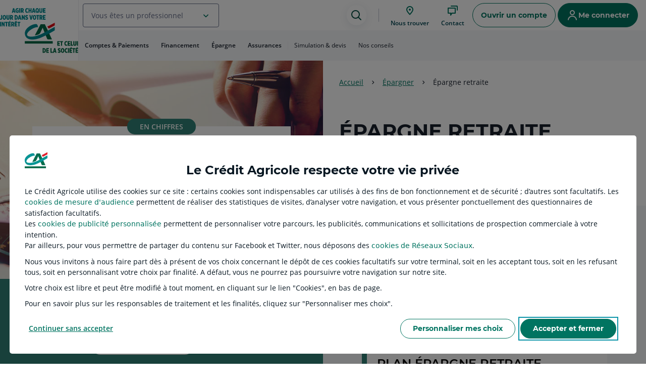

--- FILE ---
content_type: application/javascript
request_url: https://www.credit-agricole.fr/etc.clientlibs/settings/wcm/designs/ca/npc/clientlib-contacterConseiller.min.7700139a9f27772bb8a1e5b4852690d0.js
body_size: 165
content:
$(document).on("click",".openBV",function(event){window.scrollTo(0,0);event.stopPropagation()});$(document).on("click",".contacter-conseiller .callGreenBtnBloc",function(){$(this).find(".openBV").trigger("click")});

--- FILE ---
content_type: image/svg+xml
request_url: https://www.credit-agricole.fr/content/dam/assetsca/master/public/commun/images/pictogramme/pictos-cp/Placements%20socialement%20responsable.svg
body_size: 669
content:
<svg id="Calque_1" data-name="Calque 1" xmlns="http://www.w3.org/2000/svg" viewBox="0 0 99.9 97.4"><defs><style>.cls-1{fill:none;}.cls-2{fill:#fff;}</style></defs><title>Placements socialement responsable</title><path class="cls-1" d="M36.29,53.3a41.6,41.6,0,0,0,4.16-4.65,1.06,1.06,0,0,0,.11-.92,1.83,1.83,0,0,0-1.08-1.09,1.92,1.92,0,0,0-2.4.84l-.34.71a.5.5,0,0,1-.9,0l-.33-.71a1.85,1.85,0,0,0-1.68-1,2,2,0,0,0-.72.13A1.83,1.83,0,0,0,32,47.73a1.06,1.06,0,0,0,.11.92A38.75,38.75,0,0,0,36.29,53.3Z"/><path class="cls-1" d="M27,60.63H73V36.77H27Zm4.12-13.21a2.81,2.81,0,0,1,1.66-1.72,2.94,2.94,0,0,1,3.56,1.13,2.94,2.94,0,0,1,3.56-1.13,2.81,2.81,0,0,1,1.66,1.72,2,2,0,0,1-.22,1.78,42.6,42.6,0,0,1-4.35,4.87.91.91,0,0,1-.65.27h0a.91.91,0,0,1-.65-.27,42.62,42.62,0,0,1-4.35-4.87A2,2,0,0,1,31.07,47.42Z"/><path class="cls-2" d="M73,34.77H27a2,2,0,0,0-2,2V60.63a2,2,0,0,0,2,2H73a2,2,0,0,0,2-2V36.77A2,2,0,0,0,73,34.77Zm0,25.86H27V36.77H73Z"/><path class="cls-2" d="M35.64,54.07a.91.91,0,0,0,.65.27h0a.91.91,0,0,0,.65-.27,42.6,42.6,0,0,0,4.35-4.87,2,2,0,0,0,.22-1.78,2.81,2.81,0,0,0-1.66-1.72,2.94,2.94,0,0,0-3.56,1.13,2.94,2.94,0,0,0-3.56-1.13,2.81,2.81,0,0,0-1.66,1.72,2,2,0,0,0,.22,1.78A42.62,42.62,0,0,0,35.64,54.07ZM32,47.73a1.83,1.83,0,0,1,1.08-1.09,2,2,0,0,1,.72-.13,1.85,1.85,0,0,1,1.68,1l.33.71a.5.5,0,0,0,.9,0l.34-.71a1.92,1.92,0,0,1,2.4-.84,1.83,1.83,0,0,1,1.08,1.09,1.06,1.06,0,0,1-.11.92,41.6,41.6,0,0,1-4.16,4.65,38.75,38.75,0,0,1-4.16-4.65A1.06,1.06,0,0,1,32,47.73Z"/></svg>

--- FILE ---
content_type: image/svg+xml
request_url: https://www.credit-agricole.fr/content/dam/assetsca/master/public/commun/images/pictogramme/pictos-cp/Epargne%20salariale.svg
body_size: 702
content:
<svg id="Calque_1" data-name="Calque 1" xmlns="http://www.w3.org/2000/svg" viewBox="0 0 99.9 97.4"><defs><style>.cls-1,.cls-2{fill:none;stroke:#fff;stroke-linejoin:round;}.cls-2{stroke-width:2px;}.cls-3{fill:#fff;}</style></defs><title>Epargne salariale</title><path class="cls-1" d="M45.75,23.7h0a4.5,4.5,0,1,0,4.5,4.5,4.52,4.52,0,0,0-4.5-4.5Z"/><path class="cls-2" d="M62.93,38.8h-.07a10.75,10.75,0,0,0-6.38,2.27,19.56,19.56,0,0,0-8.5-2h-.29a18.45,18.45,0,0,0-14.74,7.4,4.18,4.18,0,0,0-2.77,7,14.86,14.86,0,0,0-.12,1.85,15.37,15.37,0,0,0,5.46,11.61l.27,4.4a1.1,1.1,0,0,0,0,.18c.17.73.86,2,3.6,2.11h1c.92,0,3.09,0,3.35-1.62,0-.24.11-.53.21-.89a19.85,19.85,0,0,0,7.29.14c.09.35.15.61.19.85.31,1.59,2.44,1.59,3.35,1.59h1c2.74-.14,3.43-1.38,3.6-2.11a1.11,1.11,0,0,0,0-.18l.16-2.6c.19-2.43,4.89-4,7.63-4.52,1.39-.26,1.6-1.07,1.6-1.54a1.11,1.11,0,0,0,0-.31,3.33,3.33,0,0,0-1-1.56l-1-.86h2.49a1.1,1.1,0,0,0,1.08-.88c1-4.83-.08-7.66-.57-8.66a1.11,1.11,0,0,0-.75-.59l-.25,0a1.11,1.11,0,0,0-.68.23,2.21,2.21,0,0,1-1.26.47c-.89,0-1.39-1.13-1.6-1.81l0-.15-.05-.13,0-.1,0-.07a12.75,12.75,0,0,0-2-3.89A12.1,12.1,0,0,0,64,43.29c1-1.4,1.28-2.53.92-3.36a1.11,1.11,0,0,0-.14-.24,2.29,2.29,0,0,0-1.82-.89Z"/><circle class="cls-3" cx="60.31" cy="50.24" r="0.86"/></svg>

--- FILE ---
content_type: text/javascript; charset=UTF-8
request_url: https://creditagricole-compagnon-prod.e01.inbenta.services/?callback=jQuery224007347350840696154_1768421441264&action=extraInfos&cr=national&browser%5Bname%5D=Netscape&browser%5BcodeName%5D=Mozilla&browser%5Bversion%5D=5.0+(Macintosh%3B+Intel+Mac+OS+X+10_15_7)+AppleWebKit%2F537.36+(KHTML%2C+like+Gecko)+Chrome%2F131.0.0.0+Safari%2F537.36%3B+ClaudeBot%2F1.0%3B+%2Bclaudebot%40anthropic.com)&browser%5Bcookies%5D=true&browser%5BuserAgent%5D=Mozilla%2F5.0+(Macintosh%3B+Intel+Mac+OS+X+10_15_7)+AppleWebKit%2F537.36+(KHTML%2C+like+Gecko)+Chrome%2F131.0.0.0+Safari%2F537.36%3B+ClaudeBot%2F1.0%3B+%2Bclaudebot%40anthropic.com)&_=1768421441265
body_size: 59
content:
jQuery224007347350840696154_1768421441264({"html":"{\"active\":\"Non\",\"timeout\":5,\"urls\":[]}","sessionId":"9dd2fdbc6f3d659202b0bedc24ffc7cd"});

--- FILE ---
content_type: application/javascript
request_url: https://credit-agricole-compagnon.inbenta.com/jsonp/inbenta.js
body_size: 1225
content:
(function()
{
  var insertScript = function(src, callback)
  {
    var node = document.createElement('script');
    node.type = 'text/javascript';
    node.async = 1;
    node.src = src;
    node.onload = node.onreadystatechange = function(_, isAbort)
    {
      if (isAbort || !node.readyState || /loaded|complete/.test(node.readyState)) {
        node.onload = node.onreadystatechange = null;
        if (node.parentNode) {
          node.parentNode.removeChild(node);
        }

        node = null;

        if (!isAbort) {
          callback();
        }
      }
    };

    var s = document.getElementsByTagName('script')[0];
    s.parentNode.appendChild(node);
  };

  let data = [];
  let baseURL = 'https://'+window.location.hostname;
  if(document.location.href.indexOf('www.credit-agricole.fr') > -1 || document.location.href.indexOf('creditagricole-compagnon-prod.e01.inbenta.services') > -1) {
    baseURL = 'https://creditagricole-compagnon-prod.e01.inbenta.services';
  } else if(document.location.href.indexOf('hom1-npc-pilote.credit-agricole.fr') > -1 || document.location.href.indexOf('creditagricole-compagnon-staging.e01.inbenta.services') > -1) {
    baseURL = 'https://creditagricole-compagnon-staging.e01.inbenta.services';
  }

  insertScript(baseURL+'/dist/inbenta.js', function()
  {
    window.InbentaCompagnon.baseURL = baseURL+'/';
    main(data);
  });
})();


--- FILE ---
content_type: image/svg+xml
request_url: https://www.credit-agricole.fr/content/dam/assetsca/master/public/commun/images/pictogramme/pictos-cp/Exc%C3%A9dents%20de%20tr%C3%A9sorerie.svg
body_size: 968
content:
<svg id="Calque_1" data-name="Calque 1" xmlns="http://www.w3.org/2000/svg" viewBox="0 0 99.9 97.4"><defs><style>.cls-1{fill:none;}.cls-2{fill:#fff;}</style></defs><title>Excédents de trésorerie</title><circle class="cls-1" cx="45.73" cy="46.3" r="2.07"/><path class="cls-1" d="M67.87,50.18a4.69,4.69,0,0,0,7-4.06,4.69,4.69,0,1,0-7,4.06Z"/><path class="cls-1" d="M52.19,39.14H33.32v4h3.23a.36.36,0,1,1,0,.73H33.32v4.86h3.23a.36.36,0,1,1,0,.73H33.32V53.1H52.19Zm-6.46,10a2.79,2.79,0,1,1,2.79-2.79A2.79,2.79,0,0,1,45.73,49.1Z"/><path class="cls-1" d="M25.5,58.94H60.38V33.29H25.5Zm5.37-15.07a.36.36,0,1,1,0-.73h1V38.41a.73.73,0,0,1,.73-.73H52.92a.73.73,0,0,1,.73.73V53.82a.73.73,0,0,1-.73.73H32.59a.73.73,0,0,1-.73-.73V49.46h-1a.36.36,0,1,1,0-.73h1V43.88Z"/><path class="cls-1" d="M65.81,60.7v2.91c.09.26,1.52.95,4.35.95s4.26-.68,4.35-1V60.7a13.23,13.23,0,0,1-8.71,0Z"/><path class="cls-1" d="M72.68,51.21a5.62,5.62,0,0,1-5,0c-1.21.27-1.84.69-1.84.91s1.48,1.16,4.35,1.16,4.35-.82,4.35-1.16S73.89,51.48,72.68,51.21Z"/><path class="cls-1" d="M65.81,57.09V59.5c.09.26,1.52.95,4.35.95s4.26-.68,4.35-1V57.09a13.23,13.23,0,0,1-8.71,0Z"/><path class="cls-1" d="M65.81,53.44v2.44c.09.26,1.52.95,4.35.95s4.26-.68,4.35-1V53.44a11.56,11.56,0,0,1-8.71,0Z"/><path class="cls-2" d="M61.11,31.84H24.77a.73.73,0,0,0-.73.73v27.1a.73.73,0,0,0,.73.73h6.81v2.77a.73.73,0,0,0,1.45,0V60.4H52.92v2.77a.73.73,0,0,0,1.45,0V60.4h6.74a.73.73,0,0,0,.73-.73V32.57A.73.73,0,0,0,61.11,31.84Zm-.73,27.1H25.5V33.29H60.38Z"/><path class="cls-2" d="M30.87,48.73a.36.36,0,1,0,0,.73h1v4.36a.73.73,0,0,0,.73.73H52.92a.73.73,0,0,0,.73-.73V38.41a.73.73,0,0,0-.73-.73H32.59a.73.73,0,0,0-.73.73v4.74h-1a.36.36,0,1,0,0,.73h1v4.86Zm2.45.73h3.23a.36.36,0,1,0,0-.73H33.32V43.88h3.23a.36.36,0,1,0,0-.73H33.32v-4H52.19v14H33.32Z"/><path class="cls-2" d="M45.73,43.51a2.79,2.79,0,1,0,2.79,2.79A2.79,2.79,0,0,0,45.73,43.51Zm0,4.86A2.07,2.07,0,1,1,47.8,46.3,2.07,2.07,0,0,1,45.73,48.37Z"/><path class="cls-2" d="M73.78,50.51a5.69,5.69,0,1,0-7.23,0c-1,.35-1.74.89-1.74,1.62V63.71a.49.49,0,0,0,.05.22c.43,1.28,3.45,1.63,5.3,1.63s4.87-.35,5.3-1.63a.49.49,0,0,0,.05-.22V52.13C75.52,51.4,74.82,50.86,73.78,50.51Zm-8.3-4.39a4.69,4.69,0,1,1,7,4.06,4.69,4.69,0,0,1-7-4.06Zm9,17.48c-.1.27-1.53,1-4.35,1s-4.26-.69-4.35-.95V60.7a13.23,13.23,0,0,0,8.71,0Zm0-4.12c-.1.27-1.53,1-4.35,1s-4.26-.69-4.35-.95V57.09a13.23,13.23,0,0,0,8.71,0Zm0-3.61c-.1.27-1.53,1-4.35,1s-4.26-.69-4.35-.95V53.44a11.56,11.56,0,0,0,8.71,0Zm-4.35-2.58c-2.87,0-4.35-.82-4.35-1.16s.63-.64,1.84-.91a5.62,5.62,0,0,0,5,0c1.21.27,1.84.69,1.84.91S73,53.29,70.16,53.29Z"/></svg>

--- FILE ---
content_type: application/javascript
request_url: https://www.credit-agricole.fr/etc.clientlibs/clientlibs/granite/jquery.min.5fbcca76f439884194ba1eaafc5d91dd.js
body_size: 43703
content:
/*
 jQuery JavaScript Library v1.12.4-aem
 http://jquery.com/

 Includes Sizzle.js
 http://sizzlejs.com/

 Copyright jQuery Foundation and other contributors
 Released under the MIT license
 http://jquery.org/license

 Date: 2016-05-20T17:17Z
 Sizzle CSS Selector Engine v2.2.1
 http://sizzlejs.com/

 Copyright jQuery Foundation and other contributors
 Released under the MIT license
 http://jquery.org/license

 Date: 2015-10-17
 jQuery requestAnimationFrame - 0.2.2 - 2016-10-26
 https://github.com/gnarf37/jquery-requestAnimationFrame
 Copyright (c) 2016 Corey Frang; Licensed MIT */
(function(global,factory){if(typeof module==="object"&&typeof module.exports==="object")module.exports=global.document?factory(global,true):function(w){if(!w.document)throw new Error("jQuery requires a window with a document");return factory(w)};else factory(global)})(typeof window!=="undefined"?window:this,function(window,noGlobal){var deletedIds=[];var document=window.document;var slice=deletedIds.slice;var concat=deletedIds.concat;var push=deletedIds.push;var indexOf=deletedIds.indexOf;var class2type=
{};var toString=class2type.toString;var hasOwn=class2type.hasOwnProperty;var support={};var version="1.12.4-aem",jQuery=function(selector,context){return new jQuery.fn.init(selector,context)},rtrim=/^[\s\uFEFF\xA0]+|[\s\uFEFF\xA0]+$/g,rmsPrefix=/^-ms-/,rdashAlpha=/-([\da-z])/gi,fcamelCase=function(all,letter){return letter.toUpperCase()};jQuery.fn=jQuery.prototype={jquery:version,constructor:jQuery,selector:"",length:0,toArray:function(){return slice.call(this)},get:function(num){return num!=null?
num<0?this[num+this.length]:this[num]:slice.call(this)},pushStack:function(elems){var ret=jQuery.merge(this.constructor(),elems);ret.prevObject=this;ret.context=this.context;return ret},each:function(callback){return jQuery.each(this,callback)},map:function(callback){return this.pushStack(jQuery.map(this,function(elem,i){return callback.call(elem,i,elem)}))},slice:function(){return this.pushStack(slice.apply(this,arguments))},first:function(){return this.eq(0)},last:function(){return this.eq(-1)},
eq:function(i){var len=this.length,j=+i+(i<0?len:0);return this.pushStack(j>=0&&j<len?[this[j]]:[])},end:function(){return this.prevObject||this.constructor()},push:push,sort:deletedIds.sort,splice:deletedIds.splice};jQuery.extend=jQuery.fn.extend=function(){var src,copyIsArray,copy,name,options,clone,target=arguments[0]||{},i=1,length=arguments.length,deep=false;if(typeof target==="boolean"){deep=target;target=arguments[i]||{};i++}if(typeof target!=="object"&&!jQuery.isFunction(target))target={};
if(i===length){target=this;i--}for(;i<length;i++)if((options=arguments[i])!=null)for(name in options){src=target[name];copy=options[name];if(name==="__proto__"||target===copy)continue;if(deep&&copy&&(jQuery.isPlainObject(copy)||(copyIsArray=jQuery.isArray(copy)))){if(copyIsArray){copyIsArray=false;clone=src&&jQuery.isArray(src)?src:[]}else clone=src&&jQuery.isPlainObject(src)?src:{};target[name]=jQuery.extend(deep,clone,copy)}else if(copy!==undefined)target[name]=copy}return target};jQuery.extend({expando:"jQuery"+
(version+Math.random()).replace(/\D/g,""),isReady:true,error:function(msg){throw new Error(msg);},noop:function(){},isFunction:function(obj){return jQuery.type(obj)==="function"},isArray:Array.isArray||function(obj){return jQuery.type(obj)==="array"},isWindow:function(obj){return obj!=null&&obj==obj.window},isNumeric:function(obj){var realStringObj=obj&&obj.toString();return!jQuery.isArray(obj)&&realStringObj-parseFloat(realStringObj)+1>=0},isEmptyObject:function(obj){var name;for(name in obj)return false;
return true},isPlainObject:function(obj){var key;if(!obj||jQuery.type(obj)!=="object"||obj.nodeType||jQuery.isWindow(obj))return false;try{if(obj.constructor&&!hasOwn.call(obj,"constructor")&&!hasOwn.call(obj.constructor.prototype,"isPrototypeOf"))return false}catch(e){return false}if(!support.ownFirst)for(key in obj)return hasOwn.call(obj,key);for(key in obj);return key===undefined||hasOwn.call(obj,key)},type:function(obj){if(obj==null)return obj+"";return typeof obj==="object"||typeof obj==="function"?
class2type[toString.call(obj)]||"object":typeof obj},globalEval:function(data){if(data&&jQuery.trim(data))(window.execScript||function(data){window["eval"].call(window,data)})(data)},camelCase:function(string){return string.replace(rmsPrefix,"ms-").replace(rdashAlpha,fcamelCase)},nodeName:function(elem,name){return elem.nodeName&&elem.nodeName.toLowerCase()===name.toLowerCase()},each:function(obj,callback){var length,i=0;if(isArrayLike(obj)){length=obj.length;for(;i<length;i++)if(callback.call(obj[i],
i,obj[i])===false)break}else for(i in obj)if(callback.call(obj[i],i,obj[i])===false)break;return obj},trim:function(text){return text==null?"":(text+"").replace(rtrim,"")},makeArray:function(arr,results){var ret=results||[];if(arr!=null)if(isArrayLike(Object(arr)))jQuery.merge(ret,typeof arr==="string"?[arr]:arr);else push.call(ret,arr);return ret},inArray:function(elem,arr,i){var len;if(arr){if(indexOf)return indexOf.call(arr,elem,i);len=arr.length;i=i?i<0?Math.max(0,len+i):i:0;for(;i<len;i++)if(i in
arr&&arr[i]===elem)return i}return-1},merge:function(first,second){var len=+second.length,j=0,i=first.length;while(j<len)first[i++]=second[j++];if(len!==len)while(second[j]!==undefined)first[i++]=second[j++];first.length=i;return first},grep:function(elems,callback,invert){var callbackInverse,matches=[],i=0,length=elems.length,callbackExpect=!invert;for(;i<length;i++){callbackInverse=!callback(elems[i],i);if(callbackInverse!==callbackExpect)matches.push(elems[i])}return matches},map:function(elems,
callback,arg){var length,value,i=0,ret=[];if(isArrayLike(elems)){length=elems.length;for(;i<length;i++){value=callback(elems[i],i,arg);if(value!=null)ret.push(value)}}else for(i in elems){value=callback(elems[i],i,arg);if(value!=null)ret.push(value)}return concat.apply([],ret)},guid:1,proxy:function(fn,context){var args,proxy,tmp;if(typeof context==="string"){tmp=fn[context];context=fn;fn=tmp}if(!jQuery.isFunction(fn))return undefined;args=slice.call(arguments,2);proxy=function(){return fn.apply(context||
this,args.concat(slice.call(arguments)))};proxy.guid=fn.guid=fn.guid||jQuery.guid++;return proxy},now:function(){return+new Date},support:support});if(typeof Symbol==="function")jQuery.fn[Symbol.iterator]=deletedIds[Symbol.iterator];jQuery.each("Boolean Number String Function Array Date RegExp Object Error Symbol".split(" "),function(i,name){class2type["[object "+name+"]"]=name.toLowerCase()});function isArrayLike(obj){var length=!!obj&&"length"in obj&&obj.length,type=jQuery.type(obj);if(type==="function"||
jQuery.isWindow(obj))return false;return type==="array"||length===0||typeof length==="number"&&length>0&&length-1 in obj}var Sizzle=function(window){var i,support,Expr,getText,isXML,tokenize,compile,select,outermostContext,sortInput,hasDuplicate,setDocument,document,docElem,documentIsHTML,rbuggyQSA,rbuggyMatches,matches,contains,expando="sizzle"+1*new Date,preferredDoc=window.document,dirruns=0,done=0,classCache=createCache(),tokenCache=createCache(),compilerCache=createCache(),sortOrder=function(a,
b){if(a===b)hasDuplicate=true;return 0},MAX_NEGATIVE=1<<31,hasOwn={}.hasOwnProperty,arr=[],pop=arr.pop,push_native=arr.push,push=arr.push,slice=arr.slice,indexOf=function(list,elem){var i=0,len=list.length;for(;i<len;i++)if(list[i]===elem)return i;return-1},booleans="checked|selected|async|autofocus|autoplay|controls|defer|disabled|hidden|ismap|loop|multiple|open|readonly|required|scoped",whitespace="[\\x20\\t\\r\\n\\f]",identifier="(?:\\\\.|[\\w-]|[^\\x00-\\xa0])+",attributes="\\["+whitespace+"*("+
identifier+")(?:"+whitespace+"*([*^$|!~]?\x3d)"+whitespace+"*(?:'((?:\\\\.|[^\\\\'])*)'|\"((?:\\\\.|[^\\\\\"])*)\"|("+identifier+"))|)"+whitespace+"*\\]",pseudos=":("+identifier+")(?:\\(("+"('((?:\\\\.|[^\\\\'])*)'|\"((?:\\\\.|[^\\\\\"])*)\")|"+"((?:\\\\.|[^\\\\()[\\]]|"+attributes+")*)|"+".*"+")\\)|)",rwhitespace=new RegExp(whitespace+"+","g"),rtrim=new RegExp("^"+whitespace+"+|((?:^|[^\\\\])(?:\\\\.)*)"+whitespace+"+$","g"),rcomma=new RegExp("^"+whitespace+"*,"+whitespace+"*"),rcombinators=new RegExp("^"+
whitespace+"*([\x3e+~]|"+whitespace+")"+whitespace+"*"),rattributeQuotes=new RegExp("\x3d"+whitespace+"*([^\\]'\"]*?)"+whitespace+"*\\]","g"),rpseudo=new RegExp(pseudos),ridentifier=new RegExp("^"+identifier+"$"),matchExpr={"ID":new RegExp("^#("+identifier+")"),"CLASS":new RegExp("^\\.("+identifier+")"),"TAG":new RegExp("^("+identifier+"|[*])"),"ATTR":new RegExp("^"+attributes),"PSEUDO":new RegExp("^"+pseudos),"CHILD":new RegExp("^:(only|first|last|nth|nth-last)-(child|of-type)(?:\\("+whitespace+
"*(even|odd|(([+-]|)(\\d*)n|)"+whitespace+"*(?:([+-]|)"+whitespace+"*(\\d+)|))"+whitespace+"*\\)|)","i"),"bool":new RegExp("^(?:"+booleans+")$","i"),"needsContext":new RegExp("^"+whitespace+"*[\x3e+~]|:(even|odd|eq|gt|lt|nth|first|last)(?:\\("+whitespace+"*((?:-\\d)?\\d*)"+whitespace+"*\\)|)(?\x3d[^-]|$)","i")},rinputs=/^(?:input|select|textarea|button)$/i,rheader=/^h\d$/i,rnative=/^[^{]+\{\s*\[native \w/,rquickExpr=/^(?:#([\w-]+)|(\w+)|\.([\w-]+))$/,rsibling=/[+~]/,rescape=/'|\\/g,runescape=new RegExp("\\\\([\\da-f]{1,6}"+
whitespace+"?|("+whitespace+")|.)","ig"),funescape=function(_,escaped,escapedWhitespace){var high="0x"+escaped-65536;return high!==high||escapedWhitespace?escaped:high<0?String.fromCharCode(high+65536):String.fromCharCode(high>>10|55296,high&1023|56320)},unloadHandler=function(){setDocument()};try{push.apply(arr=slice.call(preferredDoc.childNodes),preferredDoc.childNodes);arr[preferredDoc.childNodes.length].nodeType}catch(e){push={apply:arr.length?function(target,els){push_native.apply(target,slice.call(els))}:
function(target,els){var j=target.length,i=0;while(target[j++]=els[i++]);target.length=j-1}}}function Sizzle(selector,context,results,seed){var m,i,elem,nid,nidselect,match,groups,newSelector,newContext=context&&context.ownerDocument,nodeType=context?context.nodeType:9;results=results||[];if(typeof selector!=="string"||!selector||nodeType!==1&&nodeType!==9&&nodeType!==11)return results;if(!seed){if((context?context.ownerDocument||context:preferredDoc)!==document)setDocument(context);context=context||
document;if(documentIsHTML){if(nodeType!==11&&(match=rquickExpr.exec(selector)))if(m=match[1])if(nodeType===9)if(elem=context.getElementById(m)){if(elem.id===m){results.push(elem);return results}}else return results;else{if(newContext&&(elem=newContext.getElementById(m))&&contains(context,elem)&&elem.id===m){results.push(elem);return results}}else if(match[2]){push.apply(results,context.getElementsByTagName(selector));return results}else if((m=match[3])&&support.getElementsByClassName&&context.getElementsByClassName){push.apply(results,
context.getElementsByClassName(m));return results}if(support.qsa&&!compilerCache[selector+" "]&&(!rbuggyQSA||!rbuggyQSA.test(selector))){if(nodeType!==1){newContext=context;newSelector=selector}else if(context.nodeName.toLowerCase()!=="object"){if(nid=context.getAttribute("id"))nid=nid.replace(rescape,"\\$\x26");else context.setAttribute("id",nid=expando);groups=tokenize(selector);i=groups.length;nidselect=ridentifier.test(nid)?"#"+nid:"[id\x3d'"+nid+"']";while(i--)groups[i]=nidselect+" "+toSelector(groups[i]);
newSelector=groups.join(",");newContext=rsibling.test(selector)&&testContext(context.parentNode)||context}if(newSelector)try{push.apply(results,newContext.querySelectorAll(newSelector));return results}catch(qsaError){}finally{if(nid===expando)context.removeAttribute("id")}}}}return select(selector.replace(rtrim,"$1"),context,results,seed)}function createCache(){var keys=[];function cache(key,value){if(keys.push(key+" ")>Expr.cacheLength)delete cache[keys.shift()];return cache[key+" "]=value}return cache}
function markFunction(fn){fn[expando]=true;return fn}function assert(fn){var div=document.createElement("div");try{return!!fn(div)}catch(e$0){return false}finally{if(div.parentNode)div.parentNode.removeChild(div);div=null}}function addHandle(attrs,handler){var arr=attrs.split("|"),i=arr.length;while(i--)Expr.attrHandle[arr[i]]=handler}function siblingCheck(a,b){var cur=b&&a,diff=cur&&a.nodeType===1&&b.nodeType===1&&(~b.sourceIndex||MAX_NEGATIVE)-(~a.sourceIndex||MAX_NEGATIVE);if(diff)return diff;
if(cur)while(cur=cur.nextSibling)if(cur===b)return-1;return a?1:-1}function createInputPseudo(type){return function(elem){var name=elem.nodeName.toLowerCase();return name==="input"&&elem.type===type}}function createButtonPseudo(type){return function(elem){var name=elem.nodeName.toLowerCase();return(name==="input"||name==="button")&&elem.type===type}}function createPositionalPseudo(fn){return markFunction(function(argument){argument=+argument;return markFunction(function(seed,matches){var j,matchIndexes=
fn([],seed.length,argument),i=matchIndexes.length;while(i--)if(seed[j=matchIndexes[i]])seed[j]=!(matches[j]=seed[j])})})}function testContext(context){return context&&typeof context.getElementsByTagName!=="undefined"&&context}support=Sizzle.support={};isXML=Sizzle.isXML=function(elem){var documentElement=elem&&(elem.ownerDocument||elem).documentElement;return documentElement?documentElement.nodeName!=="HTML":false};setDocument=Sizzle.setDocument=function(node){var hasCompare,parent,doc=node?node.ownerDocument||
node:preferredDoc;if(doc===document||doc.nodeType!==9||!doc.documentElement)return document;document=doc;docElem=document.documentElement;documentIsHTML=!isXML(document);if((parent=document.defaultView)&&parent.top!==parent)if(parent.addEventListener)parent.addEventListener("unload",unloadHandler,false);else if(parent.attachEvent)parent.attachEvent("onunload",unloadHandler);support.attributes=assert(function(div){div.className="i";return!div.getAttribute("className")});support.getElementsByTagName=
assert(function(div){div.appendChild(document.createComment(""));return!div.getElementsByTagName("*").length});support.getElementsByClassName=rnative.test(document.getElementsByClassName);support.getById=assert(function(div){docElem.appendChild(div).id=expando;return!document.getElementsByName||!document.getElementsByName(expando).length});if(support.getById){Expr.find["ID"]=function(id,context){if(typeof context.getElementById!=="undefined"&&documentIsHTML){var m=context.getElementById(id);return m?
[m]:[]}};Expr.filter["ID"]=function(id){var attrId=id.replace(runescape,funescape);return function(elem){return elem.getAttribute("id")===attrId}}}else{delete Expr.find["ID"];Expr.filter["ID"]=function(id){var attrId=id.replace(runescape,funescape);return function(elem){var node=typeof elem.getAttributeNode!=="undefined"&&elem.getAttributeNode("id");return node&&node.value===attrId}}}Expr.find["TAG"]=support.getElementsByTagName?function(tag,context){if(typeof context.getElementsByTagName!=="undefined")return context.getElementsByTagName(tag);
else if(support.qsa)return context.querySelectorAll(tag)}:function(tag,context){var elem,tmp=[],i=0,results=context.getElementsByTagName(tag);if(tag==="*"){while(elem=results[i++])if(elem.nodeType===1)tmp.push(elem);return tmp}return results};Expr.find["CLASS"]=support.getElementsByClassName&&function(className,context){if(typeof context.getElementsByClassName!=="undefined"&&documentIsHTML)return context.getElementsByClassName(className)};rbuggyMatches=[];rbuggyQSA=[];if(support.qsa=rnative.test(document.querySelectorAll)){assert(function(div){docElem.appendChild(div).innerHTML=
"\x3ca id\x3d'"+expando+"'\x3e\x3c/a\x3e"+"\x3cselect id\x3d'"+expando+"-\r\\' msallowcapture\x3d''\x3e"+"\x3coption selected\x3d''\x3e\x3c/option\x3e\x3c/select\x3e";if(div.querySelectorAll("[msallowcapture^\x3d'']").length)rbuggyQSA.push("[*^$]\x3d"+whitespace+"*(?:''|\"\")");if(!div.querySelectorAll("[selected]").length)rbuggyQSA.push("\\["+whitespace+"*(?:value|"+booleans+")");if(!div.querySelectorAll("[id~\x3d"+expando+"-]").length)rbuggyQSA.push("~\x3d");if(!div.querySelectorAll(":checked").length)rbuggyQSA.push(":checked");
if(!div.querySelectorAll("a#"+expando+"+*").length)rbuggyQSA.push(".#.+[+~]")});assert(function(div){var input=document.createElement("input");input.setAttribute("type","hidden");div.appendChild(input).setAttribute("name","D");if(div.querySelectorAll("[name\x3dd]").length)rbuggyQSA.push("name"+whitespace+"*[*^$|!~]?\x3d");if(!div.querySelectorAll(":enabled").length)rbuggyQSA.push(":enabled",":disabled");div.querySelectorAll("*,:x");rbuggyQSA.push(",.*:")})}if(support.matchesSelector=rnative.test(matches=
docElem.matches||docElem.webkitMatchesSelector||docElem.mozMatchesSelector||docElem.oMatchesSelector||docElem.msMatchesSelector))assert(function(div){support.disconnectedMatch=matches.call(div,"div");matches.call(div,"[s!\x3d'']:x");rbuggyMatches.push("!\x3d",pseudos)});rbuggyQSA=rbuggyQSA.length&&new RegExp(rbuggyQSA.join("|"));rbuggyMatches=rbuggyMatches.length&&new RegExp(rbuggyMatches.join("|"));hasCompare=rnative.test(docElem.compareDocumentPosition);contains=hasCompare||rnative.test(docElem.contains)?
function(a,b){var adown=a.nodeType===9?a.documentElement:a,bup=b&&b.parentNode;return a===bup||!!(bup&&bup.nodeType===1&&(adown.contains?adown.contains(bup):a.compareDocumentPosition&&a.compareDocumentPosition(bup)&16))}:function(a,b){if(b)while(b=b.parentNode)if(b===a)return true;return false};sortOrder=hasCompare?function(a,b){if(a===b){hasDuplicate=true;return 0}var compare=!a.compareDocumentPosition-!b.compareDocumentPosition;if(compare)return compare;compare=(a.ownerDocument||a)===(b.ownerDocument||
b)?a.compareDocumentPosition(b):1;if(compare&1||!support.sortDetached&&b.compareDocumentPosition(a)===compare){if(a===document||a.ownerDocument===preferredDoc&&contains(preferredDoc,a))return-1;if(b===document||b.ownerDocument===preferredDoc&&contains(preferredDoc,b))return 1;return sortInput?indexOf(sortInput,a)-indexOf(sortInput,b):0}return compare&4?-1:1}:function(a,b){if(a===b){hasDuplicate=true;return 0}var cur,i=0,aup=a.parentNode,bup=b.parentNode,ap=[a],bp=[b];if(!aup||!bup)return a===document?
-1:b===document?1:aup?-1:bup?1:sortInput?indexOf(sortInput,a)-indexOf(sortInput,b):0;else if(aup===bup)return siblingCheck(a,b);cur=a;while(cur=cur.parentNode)ap.unshift(cur);cur=b;while(cur=cur.parentNode)bp.unshift(cur);while(ap[i]===bp[i])i++;return i?siblingCheck(ap[i],bp[i]):ap[i]===preferredDoc?-1:bp[i]===preferredDoc?1:0};return document};Sizzle.matches=function(expr,elements){return Sizzle(expr,null,null,elements)};Sizzle.matchesSelector=function(elem,expr){if((elem.ownerDocument||elem)!==
document)setDocument(elem);expr=expr.replace(rattributeQuotes,"\x3d'$1']");if(support.matchesSelector&&documentIsHTML&&!compilerCache[expr+" "]&&(!rbuggyMatches||!rbuggyMatches.test(expr))&&(!rbuggyQSA||!rbuggyQSA.test(expr)))try{var ret=matches.call(elem,expr);if(ret||support.disconnectedMatch||elem.document&&elem.document.nodeType!==11)return ret}catch(e$1){}return Sizzle(expr,document,null,[elem]).length>0};Sizzle.contains=function(context,elem){if((context.ownerDocument||context)!==document)setDocument(context);
return contains(context,elem)};Sizzle.attr=function(elem,name){if((elem.ownerDocument||elem)!==document)setDocument(elem);var fn=Expr.attrHandle[name.toLowerCase()],val=fn&&hasOwn.call(Expr.attrHandle,name.toLowerCase())?fn(elem,name,!documentIsHTML):undefined;return val!==undefined?val:support.attributes||!documentIsHTML?elem.getAttribute(name):(val=elem.getAttributeNode(name))&&val.specified?val.value:null};Sizzle.error=function(msg){throw new Error("Syntax error, unrecognized expression: "+msg);
};Sizzle.uniqueSort=function(results){var elem,duplicates=[],j=0,i=0;hasDuplicate=!support.detectDuplicates;sortInput=!support.sortStable&&results.slice(0);results.sort(sortOrder);if(hasDuplicate){while(elem=results[i++])if(elem===results[i])j=duplicates.push(i);while(j--)results.splice(duplicates[j],1)}sortInput=null;return results};getText=Sizzle.getText=function(elem){var node,ret="",i=0,nodeType=elem.nodeType;if(!nodeType)while(node=elem[i++])ret+=getText(node);else if(nodeType===1||nodeType===
9||nodeType===11)if(typeof elem.textContent==="string")return elem.textContent;else for(elem=elem.firstChild;elem;elem=elem.nextSibling)ret+=getText(elem);else if(nodeType===3||nodeType===4)return elem.nodeValue;return ret};Expr=Sizzle.selectors={cacheLength:50,createPseudo:markFunction,match:matchExpr,attrHandle:{},find:{},relative:{"\x3e":{dir:"parentNode",first:true}," ":{dir:"parentNode"},"+":{dir:"previousSibling",first:true},"~":{dir:"previousSibling"}},preFilter:{"ATTR":function(match){match[1]=
match[1].replace(runescape,funescape);match[3]=(match[3]||match[4]||match[5]||"").replace(runescape,funescape);if(match[2]==="~\x3d")match[3]=" "+match[3]+" ";return match.slice(0,4)},"CHILD":function(match){match[1]=match[1].toLowerCase();if(match[1].slice(0,3)==="nth"){if(!match[3])Sizzle.error(match[0]);match[4]=+(match[4]?match[5]+(match[6]||1):2*(match[3]==="even"||match[3]==="odd"));match[5]=+(match[7]+match[8]||match[3]==="odd")}else if(match[3])Sizzle.error(match[0]);return match},"PSEUDO":function(match){var excess,
unquoted=!match[6]&&match[2];if(matchExpr["CHILD"].test(match[0]))return null;if(match[3])match[2]=match[4]||match[5]||"";else if(unquoted&&rpseudo.test(unquoted)&&(excess=tokenize(unquoted,true))&&(excess=unquoted.indexOf(")",unquoted.length-excess)-unquoted.length)){match[0]=match[0].slice(0,excess);match[2]=unquoted.slice(0,excess)}return match.slice(0,3)}},filter:{"TAG":function(nodeNameSelector){var nodeName=nodeNameSelector.replace(runescape,funescape).toLowerCase();return nodeNameSelector===
"*"?function(){return true}:function(elem){return elem.nodeName&&elem.nodeName.toLowerCase()===nodeName}},"CLASS":function(className){var pattern=classCache[className+" "];return pattern||(pattern=new RegExp("(^|"+whitespace+")"+className+"("+whitespace+"|$)"))&&classCache(className,function(elem){return pattern.test(typeof elem.className==="string"&&elem.className||typeof elem.getAttribute!=="undefined"&&elem.getAttribute("class")||"")})},"ATTR":function(name,operator,check){return function(elem){var result=
Sizzle.attr(elem,name);if(result==null)return operator==="!\x3d";if(!operator)return true;result+="";return operator==="\x3d"?result===check:operator==="!\x3d"?result!==check:operator==="^\x3d"?check&&result.indexOf(check)===0:operator==="*\x3d"?check&&result.indexOf(check)>-1:operator==="$\x3d"?check&&result.slice(-check.length)===check:operator==="~\x3d"?(" "+result.replace(rwhitespace," ")+" ").indexOf(check)>-1:operator==="|\x3d"?result===check||result.slice(0,check.length+1)===check+"-":false}},
"CHILD":function(type,what,argument,first,last){var simple=type.slice(0,3)!=="nth",forward=type.slice(-4)!=="last",ofType=what==="of-type";return first===1&&last===0?function(elem){return!!elem.parentNode}:function(elem,context,xml){var cache,uniqueCache,outerCache,node,nodeIndex,start,dir=simple!==forward?"nextSibling":"previousSibling",parent=elem.parentNode,name=ofType&&elem.nodeName.toLowerCase(),useCache=!xml&&!ofType,diff=false;if(parent){if(simple){while(dir){node=elem;while(node=node[dir])if(ofType?
node.nodeName.toLowerCase()===name:node.nodeType===1)return false;start=dir=type==="only"&&!start&&"nextSibling"}return true}start=[forward?parent.firstChild:parent.lastChild];if(forward&&useCache){node=parent;outerCache=node[expando]||(node[expando]={});uniqueCache=outerCache[node.uniqueID]||(outerCache[node.uniqueID]={});cache=uniqueCache[type]||[];nodeIndex=cache[0]===dirruns&&cache[1];diff=nodeIndex&&cache[2];node=nodeIndex&&parent.childNodes[nodeIndex];while(node=++nodeIndex&&node&&node[dir]||
(diff=nodeIndex=0)||start.pop())if(node.nodeType===1&&++diff&&node===elem){uniqueCache[type]=[dirruns,nodeIndex,diff];break}}else{if(useCache){node=elem;outerCache=node[expando]||(node[expando]={});uniqueCache=outerCache[node.uniqueID]||(outerCache[node.uniqueID]={});cache=uniqueCache[type]||[];nodeIndex=cache[0]===dirruns&&cache[1];diff=nodeIndex}if(diff===false)while(node=++nodeIndex&&node&&node[dir]||(diff=nodeIndex=0)||start.pop())if((ofType?node.nodeName.toLowerCase()===name:node.nodeType===
1)&&++diff){if(useCache){outerCache=node[expando]||(node[expando]={});uniqueCache=outerCache[node.uniqueID]||(outerCache[node.uniqueID]={});uniqueCache[type]=[dirruns,diff]}if(node===elem)break}}diff-=last;return diff===first||diff%first===0&&diff/first>=0}}},"PSEUDO":function(pseudo,argument){var args,fn=Expr.pseudos[pseudo]||Expr.setFilters[pseudo.toLowerCase()]||Sizzle.error("unsupported pseudo: "+pseudo);if(fn[expando])return fn(argument);if(fn.length>1){args=[pseudo,pseudo,"",argument];return Expr.setFilters.hasOwnProperty(pseudo.toLowerCase())?
markFunction(function(seed,matches){var idx,matched=fn(seed,argument),i=matched.length;while(i--){idx=indexOf(seed,matched[i]);seed[idx]=!(matches[idx]=matched[i])}}):function(elem){return fn(elem,0,args)}}return fn}},pseudos:{"not":markFunction(function(selector){var input=[],results=[],matcher=compile(selector.replace(rtrim,"$1"));return matcher[expando]?markFunction(function(seed,matches,context,xml){var elem,unmatched=matcher(seed,null,xml,[]),i=seed.length;while(i--)if(elem=unmatched[i])seed[i]=
!(matches[i]=elem)}):function(elem,context,xml){input[0]=elem;matcher(input,null,xml,results);input[0]=null;return!results.pop()}}),"has":markFunction(function(selector){return function(elem){return Sizzle(selector,elem).length>0}}),"contains":markFunction(function(text){text=text.replace(runescape,funescape);return function(elem){return(elem.textContent||elem.innerText||getText(elem)).indexOf(text)>-1}}),"lang":markFunction(function(lang){if(!ridentifier.test(lang||""))Sizzle.error("unsupported lang: "+
lang);lang=lang.replace(runescape,funescape).toLowerCase();return function(elem){var elemLang;do if(elemLang=documentIsHTML?elem.lang:elem.getAttribute("xml:lang")||elem.getAttribute("lang")){elemLang=elemLang.toLowerCase();return elemLang===lang||elemLang.indexOf(lang+"-")===0}while((elem=elem.parentNode)&&elem.nodeType===1);return false}}),"target":function(elem){var hash=window.location&&window.location.hash;return hash&&hash.slice(1)===elem.id},"root":function(elem){return elem===docElem},"focus":function(elem){return elem===
document.activeElement&&(!document.hasFocus||document.hasFocus())&&!!(elem.type||elem.href||~elem.tabIndex)},"enabled":function(elem){return elem.disabled===false},"disabled":function(elem){return elem.disabled===true},"checked":function(elem){var nodeName=elem.nodeName.toLowerCase();return nodeName==="input"&&!!elem.checked||nodeName==="option"&&!!elem.selected},"selected":function(elem){if(elem.parentNode)elem.parentNode.selectedIndex;return elem.selected===true},"empty":function(elem){for(elem=
elem.firstChild;elem;elem=elem.nextSibling)if(elem.nodeType<6)return false;return true},"parent":function(elem){return!Expr.pseudos["empty"](elem)},"header":function(elem){return rheader.test(elem.nodeName)},"input":function(elem){return rinputs.test(elem.nodeName)},"button":function(elem){var name=elem.nodeName.toLowerCase();return name==="input"&&elem.type==="button"||name==="button"},"text":function(elem){var attr;return elem.nodeName.toLowerCase()==="input"&&elem.type==="text"&&((attr=elem.getAttribute("type"))==
null||attr.toLowerCase()==="text")},"first":createPositionalPseudo(function(){return[0]}),"last":createPositionalPseudo(function(matchIndexes,length){return[length-1]}),"eq":createPositionalPseudo(function(matchIndexes,length,argument){return[argument<0?argument+length:argument]}),"even":createPositionalPseudo(function(matchIndexes,length){var i=0;for(;i<length;i+=2)matchIndexes.push(i);return matchIndexes}),"odd":createPositionalPseudo(function(matchIndexes,length){var i=1;for(;i<length;i+=2)matchIndexes.push(i);
return matchIndexes}),"lt":createPositionalPseudo(function(matchIndexes,length,argument){var i=argument<0?argument+length:argument;for(;--i>=0;)matchIndexes.push(i);return matchIndexes}),"gt":createPositionalPseudo(function(matchIndexes,length,argument){var i=argument<0?argument+length:argument;for(;++i<length;)matchIndexes.push(i);return matchIndexes})}};Expr.pseudos["nth"]=Expr.pseudos["eq"];for(i in{radio:true,checkbox:true,file:true,password:true,image:true})Expr.pseudos[i]=createInputPseudo(i);
for(i in{submit:true,reset:true})Expr.pseudos[i]=createButtonPseudo(i);function setFilters(){}setFilters.prototype=Expr.filters=Expr.pseudos;Expr.setFilters=new setFilters;tokenize=Sizzle.tokenize=function(selector,parseOnly){var matched,match,tokens,type,soFar,groups,preFilters,cached=tokenCache[selector+" "];if(cached)return parseOnly?0:cached.slice(0);soFar=selector;groups=[];preFilters=Expr.preFilter;while(soFar){if(!matched||(match=rcomma.exec(soFar))){if(match)soFar=soFar.slice(match[0].length)||
soFar;groups.push(tokens=[])}matched=false;if(match=rcombinators.exec(soFar)){matched=match.shift();tokens.push({value:matched,type:match[0].replace(rtrim," ")});soFar=soFar.slice(matched.length)}for(type in Expr.filter)if((match=matchExpr[type].exec(soFar))&&(!preFilters[type]||(match=preFilters[type](match)))){matched=match.shift();tokens.push({value:matched,type:type,matches:match});soFar=soFar.slice(matched.length)}if(!matched)break}return parseOnly?soFar.length:soFar?Sizzle.error(selector):tokenCache(selector,
groups).slice(0)};function toSelector(tokens){var i=0,len=tokens.length,selector="";for(;i<len;i++)selector+=tokens[i].value;return selector}function addCombinator(matcher,combinator,base){var dir=combinator.dir,checkNonElements=base&&dir==="parentNode",doneName=done++;return combinator.first?function(elem,context,xml){while(elem=elem[dir])if(elem.nodeType===1||checkNonElements)return matcher(elem,context,xml)}:function(elem,context,xml){var oldCache,uniqueCache,outerCache,newCache=[dirruns,doneName];
if(xml)while(elem=elem[dir]){if(elem.nodeType===1||checkNonElements)if(matcher(elem,context,xml))return true}else while(elem=elem[dir])if(elem.nodeType===1||checkNonElements){outerCache=elem[expando]||(elem[expando]={});uniqueCache=outerCache[elem.uniqueID]||(outerCache[elem.uniqueID]={});if((oldCache=uniqueCache[dir])&&oldCache[0]===dirruns&&oldCache[1]===doneName)return newCache[2]=oldCache[2];else{uniqueCache[dir]=newCache;if(newCache[2]=matcher(elem,context,xml))return true}}}}function elementMatcher(matchers){return matchers.length>
1?function(elem,context,xml){var i=matchers.length;while(i--)if(!matchers[i](elem,context,xml))return false;return true}:matchers[0]}function multipleContexts(selector,contexts,results){var i=0,len=contexts.length;for(;i<len;i++)Sizzle(selector,contexts[i],results);return results}function condense(unmatched,map,filter,context,xml){var elem,newUnmatched=[],i=0,len=unmatched.length,mapped=map!=null;for(;i<len;i++)if(elem=unmatched[i])if(!filter||filter(elem,context,xml)){newUnmatched.push(elem);if(mapped)map.push(i)}return newUnmatched}
function setMatcher(preFilter,selector,matcher,postFilter,postFinder,postSelector){if(postFilter&&!postFilter[expando])postFilter=setMatcher(postFilter);if(postFinder&&!postFinder[expando])postFinder=setMatcher(postFinder,postSelector);return markFunction(function(seed,results,context,xml){var temp,i,elem,preMap=[],postMap=[],preexisting=results.length,elems=seed||multipleContexts(selector||"*",context.nodeType?[context]:context,[]),matcherIn=preFilter&&(seed||!selector)?condense(elems,preMap,preFilter,
context,xml):elems,matcherOut=matcher?postFinder||(seed?preFilter:preexisting||postFilter)?[]:results:matcherIn;if(matcher)matcher(matcherIn,matcherOut,context,xml);if(postFilter){temp=condense(matcherOut,postMap);postFilter(temp,[],context,xml);i=temp.length;while(i--)if(elem=temp[i])matcherOut[postMap[i]]=!(matcherIn[postMap[i]]=elem)}if(seed){if(postFinder||preFilter){if(postFinder){temp=[];i=matcherOut.length;while(i--)if(elem=matcherOut[i])temp.push(matcherIn[i]=elem);postFinder(null,matcherOut=
[],temp,xml)}i=matcherOut.length;while(i--)if((elem=matcherOut[i])&&(temp=postFinder?indexOf(seed,elem):preMap[i])>-1)seed[temp]=!(results[temp]=elem)}}else{matcherOut=condense(matcherOut===results?matcherOut.splice(preexisting,matcherOut.length):matcherOut);if(postFinder)postFinder(null,results,matcherOut,xml);else push.apply(results,matcherOut)}})}function matcherFromTokens(tokens){var checkContext,matcher,j,len=tokens.length,leadingRelative=Expr.relative[tokens[0].type],implicitRelative=leadingRelative||
Expr.relative[" "],i=leadingRelative?1:0,matchContext=addCombinator(function(elem){return elem===checkContext},implicitRelative,true),matchAnyContext=addCombinator(function(elem){return indexOf(checkContext,elem)>-1},implicitRelative,true),matchers=[function(elem,context,xml){var ret=!leadingRelative&&(xml||context!==outermostContext)||((checkContext=context).nodeType?matchContext(elem,context,xml):matchAnyContext(elem,context,xml));checkContext=null;return ret}];for(;i<len;i++)if(matcher=Expr.relative[tokens[i].type])matchers=
[addCombinator(elementMatcher(matchers),matcher)];else{matcher=Expr.filter[tokens[i].type].apply(null,tokens[i].matches);if(matcher[expando]){j=++i;for(;j<len;j++)if(Expr.relative[tokens[j].type])break;return setMatcher(i>1&&elementMatcher(matchers),i>1&&toSelector(tokens.slice(0,i-1).concat({value:tokens[i-2].type===" "?"*":""})).replace(rtrim,"$1"),matcher,i<j&&matcherFromTokens(tokens.slice(i,j)),j<len&&matcherFromTokens(tokens=tokens.slice(j)),j<len&&toSelector(tokens))}matchers.push(matcher)}return elementMatcher(matchers)}
function matcherFromGroupMatchers(elementMatchers,setMatchers){var bySet=setMatchers.length>0,byElement=elementMatchers.length>0,superMatcher=function(seed,context,xml,results,outermost){var elem,j,matcher,matchedCount=0,i="0",unmatched=seed&&[],setMatched=[],contextBackup=outermostContext,elems=seed||byElement&&Expr.find["TAG"]("*",outermost),dirrunsUnique=dirruns+=contextBackup==null?1:Math.random()||.1,len=elems.length;if(outermost)outermostContext=context===document||context||outermost;for(;i!==
len&&(elem=elems[i])!=null;i++){if(byElement&&elem){j=0;if(!context&&elem.ownerDocument!==document){setDocument(elem);xml=!documentIsHTML}while(matcher=elementMatchers[j++])if(matcher(elem,context||document,xml)){results.push(elem);break}if(outermost)dirruns=dirrunsUnique}if(bySet){if(elem=!matcher&&elem)matchedCount--;if(seed)unmatched.push(elem)}}matchedCount+=i;if(bySet&&i!==matchedCount){j=0;while(matcher=setMatchers[j++])matcher(unmatched,setMatched,context,xml);if(seed){if(matchedCount>0)while(i--)if(!(unmatched[i]||
setMatched[i]))setMatched[i]=pop.call(results);setMatched=condense(setMatched)}push.apply(results,setMatched);if(outermost&&!seed&&setMatched.length>0&&matchedCount+setMatchers.length>1)Sizzle.uniqueSort(results)}if(outermost){dirruns=dirrunsUnique;outermostContext=contextBackup}return unmatched};return bySet?markFunction(superMatcher):superMatcher}compile=Sizzle.compile=function(selector,match){var i,setMatchers=[],elementMatchers=[],cached=compilerCache[selector+" "];if(!cached){if(!match)match=
tokenize(selector);i=match.length;while(i--){cached=matcherFromTokens(match[i]);if(cached[expando])setMatchers.push(cached);else elementMatchers.push(cached)}cached=compilerCache(selector,matcherFromGroupMatchers(elementMatchers,setMatchers));cached.selector=selector}return cached};select=Sizzle.select=function(selector,context,results,seed){var i,tokens,token,type,find,compiled=typeof selector==="function"&&selector,match=!seed&&tokenize(selector=compiled.selector||selector);results=results||[];
if(match.length===1){tokens=match[0]=match[0].slice(0);if(tokens.length>2&&(token=tokens[0]).type==="ID"&&support.getById&&context.nodeType===9&&documentIsHTML&&Expr.relative[tokens[1].type]){context=(Expr.find["ID"](token.matches[0].replace(runescape,funescape),context)||[])[0];if(!context)return results;else if(compiled)context=context.parentNode;selector=selector.slice(tokens.shift().value.length)}i=matchExpr["needsContext"].test(selector)?0:tokens.length;while(i--){token=tokens[i];if(Expr.relative[type=
token.type])break;if(find=Expr.find[type])if(seed=find(token.matches[0].replace(runescape,funescape),rsibling.test(tokens[0].type)&&testContext(context.parentNode)||context)){tokens.splice(i,1);selector=seed.length&&toSelector(tokens);if(!selector){push.apply(results,seed);return results}break}}}(compiled||compile(selector,match))(seed,context,!documentIsHTML,results,!context||rsibling.test(selector)&&testContext(context.parentNode)||context);return results};support.sortStable=expando.split("").sort(sortOrder).join("")===
expando;support.detectDuplicates=!!hasDuplicate;setDocument();support.sortDetached=assert(function(div1){return div1.compareDocumentPosition(document.createElement("div"))&1});if(!assert(function(div){div.innerHTML="\x3ca href\x3d'#'\x3e\x3c/a\x3e";return div.firstChild.getAttribute("href")==="#"}))addHandle("type|href|height|width",function(elem,name,isXML){if(!isXML)return elem.getAttribute(name,name.toLowerCase()==="type"?1:2)});if(!support.attributes||!assert(function(div){div.innerHTML="\x3cinput/\x3e";
div.firstChild.setAttribute("value","");return div.firstChild.getAttribute("value")===""}))addHandle("value",function(elem,name,isXML){if(!isXML&&elem.nodeName.toLowerCase()==="input")return elem.defaultValue});if(!assert(function(div){return div.getAttribute("disabled")==null}))addHandle(booleans,function(elem,name,isXML){var val;if(!isXML)return elem[name]===true?name.toLowerCase():(val=elem.getAttributeNode(name))&&val.specified?val.value:null});return Sizzle}(window);jQuery.find=Sizzle;jQuery.expr=
Sizzle.selectors;jQuery.expr[":"]=jQuery.expr.pseudos;jQuery.uniqueSort=jQuery.unique=Sizzle.uniqueSort;jQuery.text=Sizzle.getText;jQuery.isXMLDoc=Sizzle.isXML;jQuery.contains=Sizzle.contains;var dir=function(elem,dir,until){var matched=[],truncate=until!==undefined;while((elem=elem[dir])&&elem.nodeType!==9)if(elem.nodeType===1){if(truncate&&jQuery(elem).is(until))break;matched.push(elem)}return matched};var siblings=function(n,elem){var matched=[];for(;n;n=n.nextSibling)if(n.nodeType===1&&n!==elem)matched.push(n);
return matched};var rneedsContext=jQuery.expr.match.needsContext;var rsingleTag=/^<([\w-]+)\s*\/?>(?:<\/\1>|)$/;var risSimple=/^.[^:#\[\.,]*$/;function winnow(elements,qualifier,not){if(jQuery.isFunction(qualifier))return jQuery.grep(elements,function(elem,i){return!!qualifier.call(elem,i,elem)!==not});if(qualifier.nodeType)return jQuery.grep(elements,function(elem){return elem===qualifier!==not});if(typeof qualifier==="string"){if(risSimple.test(qualifier))return jQuery.filter(qualifier,elements,
not);qualifier=jQuery.filter(qualifier,elements)}return jQuery.grep(elements,function(elem){return jQuery.inArray(elem,qualifier)>-1!==not})}jQuery.filter=function(expr,elems,not){var elem=elems[0];if(not)expr=":not("+expr+")";return elems.length===1&&elem.nodeType===1?jQuery.find.matchesSelector(elem,expr)?[elem]:[]:jQuery.find.matches(expr,jQuery.grep(elems,function(elem){return elem.nodeType===1}))};jQuery.fn.extend({find:function(selector){var i,ret=[],self=this,len=self.length;if(typeof selector!==
"string")return this.pushStack(jQuery(selector).filter(function(){for(i=0;i<len;i++)if(jQuery.contains(self[i],this))return true}));for(i=0;i<len;i++)jQuery.find(selector,self[i],ret);ret=this.pushStack(len>1?jQuery.unique(ret):ret);ret.selector=this.selector?this.selector+" "+selector:selector;return ret},filter:function(selector){return this.pushStack(winnow(this,selector||[],false))},not:function(selector){return this.pushStack(winnow(this,selector||[],true))},is:function(selector){return!!winnow(this,
typeof selector==="string"&&rneedsContext.test(selector)?jQuery(selector):selector||[],false).length}});var rootjQuery,rquickExpr=/^(?:\s*(<[\w\W]+>)[^>]*|#([\w-]*))$/,init=jQuery.fn.init=function(selector,context,root){var match,elem;if(!selector)return this;root=root||rootjQuery;if(typeof selector==="string"){if(selector.charAt(0)==="\x3c"&&selector.charAt(selector.length-1)==="\x3e"&&selector.length>=3)match=[null,selector,null];else match=rquickExpr.exec(selector);if(match&&(match[1]||!context))if(match[1]){context=
context instanceof jQuery?context[0]:context;jQuery.merge(this,jQuery.parseHTML(match[1],context&&context.nodeType?context.ownerDocument||context:document,true));if(rsingleTag.test(match[1])&&jQuery.isPlainObject(context))for(match in context)if(jQuery.isFunction(this[match]))this[match](context[match]);else this.attr(match,context[match]);return this}else{elem=document.getElementById(match[2]);if(elem&&elem.parentNode){if(elem.id!==match[2])return rootjQuery.find(selector);this.length=1;this[0]=
elem}this.context=document;this.selector=selector;return this}else if(!context||context.jquery)return(context||root).find(selector);else return this.constructor(context).find(selector)}else if(selector.nodeType){this.context=this[0]=selector;this.length=1;return this}else if(jQuery.isFunction(selector))return typeof root.ready!=="undefined"?root.ready(selector):selector(jQuery);if(selector.selector!==undefined){this.selector=selector.selector;this.context=selector.context}return jQuery.makeArray(selector,
this)};init.prototype=jQuery.fn;rootjQuery=jQuery(document);var rparentsprev=/^(?:parents|prev(?:Until|All))/,guaranteedUnique={children:true,contents:true,next:true,prev:true};jQuery.fn.extend({has:function(target){var i,targets=jQuery(target,this),len=targets.length;return this.filter(function(){for(i=0;i<len;i++)if(jQuery.contains(this,targets[i]))return true})},closest:function(selectors,context){var cur,i=0,l=this.length,matched=[],pos=rneedsContext.test(selectors)||typeof selectors!=="string"?
jQuery(selectors,context||this.context):0;for(;i<l;i++)for(cur=this[i];cur&&cur!==context;cur=cur.parentNode)if(cur.nodeType<11&&(pos?pos.index(cur)>-1:cur.nodeType===1&&jQuery.find.matchesSelector(cur,selectors))){matched.push(cur);break}return this.pushStack(matched.length>1?jQuery.uniqueSort(matched):matched)},index:function(elem){if(!elem)return this[0]&&this[0].parentNode?this.first().prevAll().length:-1;if(typeof elem==="string")return jQuery.inArray(this[0],jQuery(elem));return jQuery.inArray(elem.jquery?
elem[0]:elem,this)},add:function(selector,context){return this.pushStack(jQuery.uniqueSort(jQuery.merge(this.get(),jQuery(selector,context))))},addBack:function(selector){return this.add(selector==null?this.prevObject:this.prevObject.filter(selector))}});function sibling(cur,dir){do cur=cur[dir];while(cur&&cur.nodeType!==1);return cur}jQuery.each({parent:function(elem){var parent=elem.parentNode;return parent&&parent.nodeType!==11?parent:null},parents:function(elem){return dir(elem,"parentNode")},
parentsUntil:function(elem,i,until){return dir(elem,"parentNode",until)},next:function(elem){return sibling(elem,"nextSibling")},prev:function(elem){return sibling(elem,"previousSibling")},nextAll:function(elem){return dir(elem,"nextSibling")},prevAll:function(elem){return dir(elem,"previousSibling")},nextUntil:function(elem,i,until){return dir(elem,"nextSibling",until)},prevUntil:function(elem,i,until){return dir(elem,"previousSibling",until)},siblings:function(elem){return siblings((elem.parentNode||
{}).firstChild,elem)},children:function(elem){return siblings(elem.firstChild)},contents:function(elem){return jQuery.nodeName(elem,"iframe")?elem.contentDocument||elem.contentWindow.document:jQuery.merge([],elem.childNodes)}},function(name,fn){jQuery.fn[name]=function(until,selector){var ret=jQuery.map(this,fn,until);if(name.slice(-5)!=="Until")selector=until;if(selector&&typeof selector==="string")ret=jQuery.filter(selector,ret);if(this.length>1){if(!guaranteedUnique[name])ret=jQuery.uniqueSort(ret);
if(rparentsprev.test(name))ret=ret.reverse()}return this.pushStack(ret)}});var rnotwhite=/\S+/g;function createOptions(options){var object={};jQuery.each(options.match(rnotwhite)||[],function(_,flag){object[flag]=true});return object}jQuery.Callbacks=function(options){options=typeof options==="string"?createOptions(options):jQuery.extend({},options);var firing,memory,fired,locked,list=[],queue=[],firingIndex=-1,fire=function(){locked=options.once;fired=firing=true;for(;queue.length;firingIndex=-1){memory=
queue.shift();while(++firingIndex<list.length)if(list[firingIndex].apply(memory[0],memory[1])===false&&options.stopOnFalse){firingIndex=list.length;memory=false}}if(!options.memory)memory=false;firing=false;if(locked)if(memory)list=[];else list=""},self={add:function(){if(list){if(memory&&!firing){firingIndex=list.length-1;queue.push(memory)}(function add(args){jQuery.each(args,function(_,arg){if(jQuery.isFunction(arg)){if(!options.unique||!self.has(arg))list.push(arg)}else if(arg&&arg.length&&jQuery.type(arg)!==
"string")add(arg)})})(arguments);if(memory&&!firing)fire()}return this},remove:function(){jQuery.each(arguments,function(_,arg){var index;while((index=jQuery.inArray(arg,list,index))>-1){list.splice(index,1);if(index<=firingIndex)firingIndex--}});return this},has:function(fn){return fn?jQuery.inArray(fn,list)>-1:list.length>0},empty:function(){if(list)list=[];return this},disable:function(){locked=queue=[];list=memory="";return this},disabled:function(){return!list},lock:function(){locked=true;if(!memory)self.disable();
return this},locked:function(){return!!locked},fireWith:function(context,args){if(!locked){args=args||[];args=[context,args.slice?args.slice():args];queue.push(args);if(!firing)fire()}return this},fire:function(){self.fireWith(this,arguments);return this},fired:function(){return!!fired}};return self};jQuery.extend({Deferred:function(func){var tuples=[["resolve","done",jQuery.Callbacks("once memory"),"resolved"],["reject","fail",jQuery.Callbacks("once memory"),"rejected"],["notify","progress",jQuery.Callbacks("memory")]],
state="pending",promise={state:function(){return state},always:function(){deferred.done(arguments).fail(arguments);return this},then:function(){var fns=arguments;return jQuery.Deferred(function(newDefer){jQuery.each(tuples,function(i,tuple){var fn=jQuery.isFunction(fns[i])&&fns[i];deferred[tuple[1]](function(){var returned=fn&&fn.apply(this,arguments);if(returned&&jQuery.isFunction(returned.promise))returned.promise().progress(newDefer.notify).done(newDefer.resolve).fail(newDefer.reject);else newDefer[tuple[0]+
"With"](this===promise?newDefer.promise():this,fn?[returned]:arguments)})});fns=null}).promise()},promise:function(obj){return obj!=null?jQuery.extend(obj,promise):promise}},deferred={};promise.pipe=promise.then;jQuery.each(tuples,function(i,tuple){var list=tuple[2],stateString=tuple[3];promise[tuple[1]]=list.add;if(stateString)list.add(function(){state=stateString},tuples[i^1][2].disable,tuples[2][2].lock);deferred[tuple[0]]=function(){deferred[tuple[0]+"With"](this===deferred?promise:this,arguments);
return this};deferred[tuple[0]+"With"]=list.fireWith});promise.promise(deferred);if(func)func.call(deferred,deferred);return deferred},when:function(subordinate){var i=0,resolveValues=slice.call(arguments),length=resolveValues.length,remaining=length!==1||subordinate&&jQuery.isFunction(subordinate.promise)?length:0,deferred=remaining===1?subordinate:jQuery.Deferred(),updateFunc=function(i,contexts,values){return function(value){contexts[i]=this;values[i]=arguments.length>1?slice.call(arguments):value;
if(values===progressValues)deferred.notifyWith(contexts,values);else if(!--remaining)deferred.resolveWith(contexts,values)}},progressValues,progressContexts,resolveContexts;if(length>1){progressValues=new Array(length);progressContexts=new Array(length);resolveContexts=new Array(length);for(;i<length;i++)if(resolveValues[i]&&jQuery.isFunction(resolveValues[i].promise))resolveValues[i].promise().progress(updateFunc(i,progressContexts,progressValues)).done(updateFunc(i,resolveContexts,resolveValues)).fail(deferred.reject);
else--remaining}if(!remaining)deferred.resolveWith(resolveContexts,resolveValues);return deferred.promise()}});var readyList;jQuery.fn.ready=function(fn){jQuery.ready.promise().done(fn);return this};jQuery.extend({isReady:false,readyWait:1,holdReady:function(hold){if(hold)jQuery.readyWait++;else jQuery.ready(true)},ready:function(wait){if(wait===true?--jQuery.readyWait:jQuery.isReady)return;jQuery.isReady=true;if(wait!==true&&--jQuery.readyWait>0)return;readyList.resolveWith(document,[jQuery]);if(jQuery.fn.triggerHandler){jQuery(document).triggerHandler("ready");
jQuery(document).off("ready")}}});function detach(){if(document.addEventListener){document.removeEventListener("DOMContentLoaded",completed);window.removeEventListener("load",completed)}else{document.detachEvent("onreadystatechange",completed);window.detachEvent("onload",completed)}}function completed(){if(document.addEventListener||window.event.type==="load"||document.readyState==="complete"){detach();jQuery.ready()}}jQuery.ready.promise=function(obj){if(!readyList){readyList=jQuery.Deferred();if(document.readyState===
"complete"||document.readyState!=="loading"&&!document.documentElement.doScroll)window.setTimeout(jQuery.ready);else if(document.addEventListener){document.addEventListener("DOMContentLoaded",completed);window.addEventListener("load",completed)}else{document.attachEvent("onreadystatechange",completed);window.attachEvent("onload",completed);var top=false;try{top=window.frameElement==null&&document.documentElement}catch(e){}if(top&&top.doScroll)(function doScrollCheck(){if(!jQuery.isReady){try{top.doScroll("left")}catch(e$2){return window.setTimeout(doScrollCheck,
50)}detach();jQuery.ready()}})()}}return readyList.promise(obj)};jQuery.ready.promise();var i;for(i in jQuery(support))break;support.ownFirst=i==="0";support.inlineBlockNeedsLayout=false;jQuery(function(){var val,div,body,container;body=document.getElementsByTagName("body")[0];if(!body||!body.style)return;div=document.createElement("div");container=document.createElement("div");container.style.cssText="position:absolute;border:0;width:0;height:0;top:0;left:-9999px";body.appendChild(container).appendChild(div);
if(typeof div.style.zoom!=="undefined"){div.style.cssText="display:inline;margin:0;border:0;padding:1px;width:1px;zoom:1";support.inlineBlockNeedsLayout=val=div.offsetWidth===3;if(val)body.style.zoom=1}body.removeChild(container)});(function(){var div=document.createElement("div");support.deleteExpando=true;try{delete div.test}catch(e){support.deleteExpando=false}div=null})();var acceptData=function(elem){var noData=jQuery.noData[(elem.nodeName+" ").toLowerCase()],nodeType=+elem.nodeType||1;return nodeType!==
1&&nodeType!==9?false:!noData||noData!==true&&elem.getAttribute("classid")===noData};var rbrace=/^(?:\{[\w\W]*\}|\[[\w\W]*\])$/,rmultiDash=/([A-Z])/g;function dataAttr(elem,key,data){if(data===undefined&&elem.nodeType===1){var name="data-"+key.replace(rmultiDash,"-$1").toLowerCase();data=elem.getAttribute(name);if(typeof data==="string"){try{data=data==="true"?true:data==="false"?false:data==="null"?null:+data+""===data?+data:rbrace.test(data)?jQuery.parseJSON(data):data}catch(e){}jQuery.data(elem,
key,data)}else data=undefined}return data}function isEmptyDataObject(obj){var name;for(name in obj){if(name==="data"&&jQuery.isEmptyObject(obj[name]))continue;if(name!=="toJSON")return false}return true}function internalData(elem,name,data,pvt){if(!acceptData(elem))return;var ret,thisCache,internalKey=jQuery.expando,isNode=elem.nodeType,cache=isNode?jQuery.cache:elem,id=isNode?elem[internalKey]:elem[internalKey]&&internalKey;if((!id||!cache[id]||!pvt&&!cache[id].data)&&data===undefined&&typeof name===
"string")return;if(!id)if(isNode)id=elem[internalKey]=deletedIds.pop()||jQuery.guid++;else id=internalKey;if(!cache[id])cache[id]=isNode?{}:{toJSON:jQuery.noop};if(typeof name==="object"||typeof name==="function")if(pvt)cache[id]=jQuery.extend(cache[id],name);else cache[id].data=jQuery.extend(cache[id].data,name);thisCache=cache[id];if(!pvt){if(!thisCache.data)thisCache.data={};thisCache=thisCache.data}if(data!==undefined)thisCache[jQuery.camelCase(name)]=data;if(typeof name==="string"){ret=thisCache[name];
if(ret==null)ret=thisCache[jQuery.camelCase(name)]}else ret=thisCache;return ret}function internalRemoveData(elem,name,pvt){if(!acceptData(elem))return;var thisCache,i,isNode=elem.nodeType,cache=isNode?jQuery.cache:elem,id=isNode?elem[jQuery.expando]:jQuery.expando;if(!cache[id])return;if(name){thisCache=pvt?cache[id]:cache[id].data;if(thisCache){if(!jQuery.isArray(name))if(name in thisCache)name=[name];else{name=jQuery.camelCase(name);if(name in thisCache)name=[name];else name=name.split(" ")}else name=
name.concat(jQuery.map(name,jQuery.camelCase));i=name.length;while(i--)delete thisCache[name[i]];if(pvt?!isEmptyDataObject(thisCache):!jQuery.isEmptyObject(thisCache))return}}if(!pvt){delete cache[id].data;if(!isEmptyDataObject(cache[id]))return}if(isNode)jQuery.cleanData([elem],true);else if(support.deleteExpando||cache!=cache.window)delete cache[id];else cache[id]=undefined}jQuery.extend({cache:{},noData:{"applet ":true,"embed ":true,"object ":"clsid:D27CDB6E-AE6D-11cf-96B8-444553540000"},hasData:function(elem){elem=
elem.nodeType?jQuery.cache[elem[jQuery.expando]]:elem[jQuery.expando];return!!elem&&!isEmptyDataObject(elem)},data:function(elem,name,data){return internalData(elem,name,data)},removeData:function(elem,name){return internalRemoveData(elem,name)},_data:function(elem,name,data){return internalData(elem,name,data,true)},_removeData:function(elem,name){return internalRemoveData(elem,name,true)}});jQuery.fn.extend({data:function(key,value){var i,name,data,elem=this[0],attrs=elem&&elem.attributes;if(key===
undefined){if(this.length){data=jQuery.data(elem);if(elem.nodeType===1&&!jQuery._data(elem,"parsedAttrs")){i=attrs.length;while(i--)if(attrs[i]){name=attrs[i].name;if(name.indexOf("data-")===0){name=jQuery.camelCase(name.slice(5));dataAttr(elem,name,data[name])}}jQuery._data(elem,"parsedAttrs",true)}}return data}if(typeof key==="object")return this.each(function(){jQuery.data(this,key)});return arguments.length>1?this.each(function(){jQuery.data(this,key,value)}):elem?dataAttr(elem,key,jQuery.data(elem,
key)):undefined},removeData:function(key){return this.each(function(){jQuery.removeData(this,key)})}});jQuery.extend({queue:function(elem,type,data){var queue;if(elem){type=(type||"fx")+"queue";queue=jQuery._data(elem,type);if(data)if(!queue||jQuery.isArray(data))queue=jQuery._data(elem,type,jQuery.makeArray(data));else queue.push(data);return queue||[]}},dequeue:function(elem,type){type=type||"fx";var queue=jQuery.queue(elem,type),startLength=queue.length,fn=queue.shift(),hooks=jQuery._queueHooks(elem,
type),next=function(){jQuery.dequeue(elem,type)};if(fn==="inprogress"){fn=queue.shift();startLength--}if(fn){if(type==="fx")queue.unshift("inprogress");delete hooks.stop;fn.call(elem,next,hooks)}if(!startLength&&hooks)hooks.empty.fire()},_queueHooks:function(elem,type){var key=type+"queueHooks";return jQuery._data(elem,key)||jQuery._data(elem,key,{empty:jQuery.Callbacks("once memory").add(function(){jQuery._removeData(elem,type+"queue");jQuery._removeData(elem,key)})})}});jQuery.fn.extend({queue:function(type,
data){var setter=2;if(typeof type!=="string"){data=type;type="fx";setter--}if(arguments.length<setter)return jQuery.queue(this[0],type);return data===undefined?this:this.each(function(){var queue=jQuery.queue(this,type,data);jQuery._queueHooks(this,type);if(type==="fx"&&queue[0]!=="inprogress")jQuery.dequeue(this,type)})},dequeue:function(type){return this.each(function(){jQuery.dequeue(this,type)})},clearQueue:function(type){return this.queue(type||"fx",[])},promise:function(type,obj){var tmp,count=
1,defer=jQuery.Deferred(),elements=this,i=this.length,resolve=function(){if(!--count)defer.resolveWith(elements,[elements])};if(typeof type!=="string"){obj=type;type=undefined}type=type||"fx";while(i--){tmp=jQuery._data(elements[i],type+"queueHooks");if(tmp&&tmp.empty){count++;tmp.empty.add(resolve)}}resolve();return defer.promise(obj)}});(function(){var shrinkWrapBlocksVal;support.shrinkWrapBlocks=function(){if(shrinkWrapBlocksVal!=null)return shrinkWrapBlocksVal;shrinkWrapBlocksVal=false;var div,
body,container;body=document.getElementsByTagName("body")[0];if(!body||!body.style)return;div=document.createElement("div");container=document.createElement("div");container.style.cssText="position:absolute;border:0;width:0;height:0;top:0;left:-9999px";body.appendChild(container).appendChild(div);if(typeof div.style.zoom!=="undefined"){div.style.cssText="-webkit-box-sizing:content-box;-moz-box-sizing:content-box;"+"box-sizing:content-box;display:block;margin:0;border:0;"+"padding:1px;width:1px;zoom:1";
div.appendChild(document.createElement("div")).style.width="5px";shrinkWrapBlocksVal=div.offsetWidth!==3}body.removeChild(container);return shrinkWrapBlocksVal}})();var pnum=/[+-]?(?:\d*\.|)\d+(?:[eE][+-]?\d+|)/.source;var rcssNum=new RegExp("^(?:([+-])\x3d|)("+pnum+")([a-z%]*)$","i");var cssExpand=["Top","Right","Bottom","Left"];var isHidden=function(elem,el){elem=el||elem;return jQuery.css(elem,"display")==="none"||!jQuery.contains(elem.ownerDocument,elem)};function adjustCSS(elem,prop,valueParts,
tween){var adjusted,scale=1,maxIterations=20,currentValue=tween?function(){return tween.cur()}:function(){return jQuery.css(elem,prop,"")},initial=currentValue(),unit=valueParts&&valueParts[3]||(jQuery.cssNumber[prop]?"":"px"),initialInUnit=(jQuery.cssNumber[prop]||unit!=="px"&&+initial)&&rcssNum.exec(jQuery.css(elem,prop));if(initialInUnit&&initialInUnit[3]!==unit){unit=unit||initialInUnit[3];valueParts=valueParts||[];initialInUnit=+initial||1;do{scale=scale||".5";initialInUnit=initialInUnit/scale;
jQuery.style(elem,prop,initialInUnit+unit)}while(scale!==(scale=currentValue()/initial)&&scale!==1&&--maxIterations)}if(valueParts){initialInUnit=+initialInUnit||+initial||0;adjusted=valueParts[1]?initialInUnit+(valueParts[1]+1)*valueParts[2]:+valueParts[2];if(tween){tween.unit=unit;tween.start=initialInUnit;tween.end=adjusted}}return adjusted}var access=function(elems,fn,key,value,chainable,emptyGet,raw){var i=0,length=elems.length,bulk=key==null;if(jQuery.type(key)==="object"){chainable=true;for(i in key)access(elems,
fn,i,key[i],true,emptyGet,raw)}else if(value!==undefined){chainable=true;if(!jQuery.isFunction(value))raw=true;if(bulk)if(raw){fn.call(elems,value);fn=null}else{bulk=fn;fn=function(elem,key,value){return bulk.call(jQuery(elem),value)}}if(fn)for(;i<length;i++)fn(elems[i],key,raw?value:value.call(elems[i],i,fn(elems[i],key)))}return chainable?elems:bulk?fn.call(elems):length?fn(elems[0],key):emptyGet};var rcheckableType=/^(?:checkbox|radio)$/i;var rtagName=/<([\w:-]+)/;var rscriptType=/^$|\/(?:java|ecma)script/i;
var rleadingWhitespace=/^\s+/;var nodeNames="abbr|article|aside|audio|bdi|canvas|data|datalist|"+"details|dialog|figcaption|figure|footer|header|hgroup|main|"+"mark|meter|nav|output|picture|progress|section|summary|template|time|video";function createSafeFragment(document){var list=nodeNames.split("|"),safeFrag=document.createDocumentFragment();if(safeFrag.createElement)while(list.length)safeFrag.createElement(list.pop());return safeFrag}(function(){var div=document.createElement("div"),fragment=
document.createDocumentFragment(),input=document.createElement("input");div.innerHTML="  \x3clink/\x3e\x3ctable\x3e\x3c/table\x3e\x3ca href\x3d'/a'\x3ea\x3c/a\x3e\x3cinput type\x3d'checkbox'/\x3e";support.leadingWhitespace=div.firstChild.nodeType===3;support.tbody=!div.getElementsByTagName("tbody").length;support.htmlSerialize=!!div.getElementsByTagName("link").length;support.html5Clone=document.createElement("nav").cloneNode(true).outerHTML!=="\x3c:nav\x3e\x3c/:nav\x3e";input.type="checkbox";input.checked=
true;fragment.appendChild(input);support.appendChecked=input.checked;div.innerHTML="\x3ctextarea\x3ex\x3c/textarea\x3e";support.noCloneChecked=!!div.cloneNode(true).lastChild.defaultValue;div.innerHTML="\x3coption\x3e\x3c/option\x3e";support.option=!!div.lastChild;fragment.appendChild(div);input=document.createElement("input");input.setAttribute("type","radio");input.setAttribute("checked","checked");input.setAttribute("name","t");div.appendChild(input);support.checkClone=div.cloneNode(true).cloneNode(true).lastChild.checked;
support.noCloneEvent=!!div.addEventListener;div[jQuery.expando]=1;support.attributes=!div.getAttribute(jQuery.expando)})();var wrapMap={legend:[1,"\x3cfieldset\x3e","\x3c/fieldset\x3e"],area:[1,"\x3cmap\x3e","\x3c/map\x3e"],param:[1,"\x3cobject\x3e","\x3c/object\x3e"],thead:[1,"\x3ctable\x3e","\x3c/table\x3e"],tr:[2,"\x3ctable\x3e\x3ctbody\x3e","\x3c/tbody\x3e\x3c/table\x3e"],col:[2,"\x3ctable\x3e\x3ctbody\x3e\x3c/tbody\x3e\x3ccolgroup\x3e","\x3c/colgroup\x3e\x3c/table\x3e"],td:[3,"\x3ctable\x3e\x3ctbody\x3e\x3ctr\x3e",
"\x3c/tr\x3e\x3c/tbody\x3e\x3c/table\x3e"],_default:support.htmlSerialize?[0,"",""]:[1,"X\x3cdiv\x3e","\x3c/div\x3e"]};wrapMap.tbody=wrapMap.tfoot=wrapMap.colgroup=wrapMap.caption=wrapMap.thead;wrapMap.th=wrapMap.td;if(!support.option)wrapMap.optgroup=wrapMap.option=[1,"\x3cselect multiple\x3d'multiple'\x3e","\x3c/select\x3e"];function getAll(context,tag){var elems,elem,i=0,found=typeof context.getElementsByTagName!=="undefined"?context.getElementsByTagName(tag||"*"):typeof context.querySelectorAll!==
"undefined"?context.querySelectorAll(tag||"*"):undefined;if(!found)for(found=[],elems=context.childNodes||context;(elem=elems[i])!=null;i++)if(!tag||jQuery.nodeName(elem,tag))found.push(elem);else jQuery.merge(found,getAll(elem,tag));return tag===undefined||tag&&jQuery.nodeName(context,tag)?jQuery.merge([context],found):found}function setGlobalEval(elems,refElements){var elem,i=0;for(;(elem=elems[i])!=null;i++)jQuery._data(elem,"globalEval",!refElements||jQuery._data(refElements[i],"globalEval"))}
var rhtml=/<|&#?\w+;/,rtbody=/<tbody/i;function fixDefaultChecked(elem){if(rcheckableType.test(elem.type))elem.defaultChecked=elem.checked}function buildFragment(elems,context,scripts,selection,ignored){var j,elem,contains,tmp,tag,tbody,wrap,l=elems.length,safe=createSafeFragment(context),nodes=[],i=0;for(;i<l;i++){elem=elems[i];if(elem||elem===0)if(jQuery.type(elem)==="object")jQuery.merge(nodes,elem.nodeType?[elem]:elem);else if(!rhtml.test(elem))nodes.push(context.createTextNode(elem));else{tmp=
tmp||safe.appendChild(context.createElement("div"));tag=(rtagName.exec(elem)||["",""])[1].toLowerCase();wrap=wrapMap[tag]||wrapMap._default;tmp.innerHTML=wrap[1]+jQuery.htmlPrefilter(elem)+wrap[2];j=wrap[0];while(j--)tmp=tmp.lastChild;if(!support.leadingWhitespace&&rleadingWhitespace.test(elem))nodes.push(context.createTextNode(rleadingWhitespace.exec(elem)[0]));if(!support.tbody){elem=tag==="table"&&!rtbody.test(elem)?tmp.firstChild:wrap[1]==="\x3ctable\x3e"&&!rtbody.test(elem)?tmp:0;j=elem&&elem.childNodes.length;
while(j--)if(jQuery.nodeName(tbody=elem.childNodes[j],"tbody")&&!tbody.childNodes.length)elem.removeChild(tbody)}jQuery.merge(nodes,tmp.childNodes);tmp.textContent="";while(tmp.firstChild)tmp.removeChild(tmp.firstChild);tmp=safe.lastChild}}if(tmp)safe.removeChild(tmp);if(!support.appendChecked)jQuery.grep(getAll(nodes,"input"),fixDefaultChecked);i=0;while(elem=nodes[i++]){if(selection&&jQuery.inArray(elem,selection)>-1){if(ignored)ignored.push(elem);continue}contains=jQuery.contains(elem.ownerDocument,
elem);tmp=getAll(safe.appendChild(elem),"script");if(contains)setGlobalEval(tmp);if(scripts){j=0;while(elem=tmp[j++])if(rscriptType.test(elem.type||""))scripts.push(elem)}}tmp=null;return safe}(function(){var i,eventName,div=document.createElement("div");for(i in{submit:true,change:true,focusin:true}){eventName="on"+i;if(!(support[i]=eventName in window)){div.setAttribute(eventName,"t");support[i]=div.attributes[eventName].expando===false}}div=null})();var rformElems=/^(?:input|select|textarea)$/i,
rkeyEvent=/^key/,rmouseEvent=/^(?:mouse|pointer|contextmenu|drag|drop)|click/,rfocusMorph=/^(?:focusinfocus|focusoutblur)$/,rtypenamespace=/^([^.]*)(?:\.(.+)|)/;function returnTrue(){return true}function returnFalse(){return false}function safeActiveElement(){try{return document.activeElement}catch(err){}}function on(elem,types,selector,data,fn,one){var origFn,type;if(typeof types==="object"){if(typeof selector!=="string"){data=data||selector;selector=undefined}for(type in types)on(elem,type,selector,
data,types[type],one);return elem}if(data==null&&fn==null){fn=selector;data=selector=undefined}else if(fn==null)if(typeof selector==="string"){fn=data;data=undefined}else{fn=data;data=selector;selector=undefined}if(fn===false)fn=returnFalse;else if(!fn)return elem;if(one===1){origFn=fn;fn=function(event){jQuery().off(event);return origFn.apply(this,arguments)};fn.guid=origFn.guid||(origFn.guid=jQuery.guid++)}return elem.each(function(){jQuery.event.add(this,types,fn,data,selector)})}jQuery.event=
{global:{},add:function(elem,types,handler,data,selector){var tmp,events,t,handleObjIn,special,eventHandle,handleObj,handlers,type,namespaces,origType,elemData=jQuery._data(elem);if(!elemData)return;if(handler.handler){handleObjIn=handler;handler=handleObjIn.handler;selector=handleObjIn.selector}if(!handler.guid)handler.guid=jQuery.guid++;if(!(events=elemData.events))events=elemData.events={};if(!(eventHandle=elemData.handle)){eventHandle=elemData.handle=function(e){return typeof jQuery!=="undefined"&&
(!e||jQuery.event.triggered!==e.type)?jQuery.event.dispatch.apply(eventHandle.elem,arguments):undefined};eventHandle.elem=elem}types=(types||"").match(rnotwhite)||[""];t=types.length;while(t--){tmp=rtypenamespace.exec(types[t])||[];type=origType=tmp[1];namespaces=(tmp[2]||"").split(".").sort();if(!type)continue;special=jQuery.event.special[type]||{};type=(selector?special.delegateType:special.bindType)||type;special=jQuery.event.special[type]||{};handleObj=jQuery.extend({type:type,origType:origType,
data:data,handler:handler,guid:handler.guid,selector:selector,needsContext:selector&&jQuery.expr.match.needsContext.test(selector),namespace:namespaces.join(".")},handleObjIn);if(!(handlers=events[type])){handlers=events[type]=[];handlers.delegateCount=0;if(!special.setup||special.setup.call(elem,data,namespaces,eventHandle)===false)if(elem.addEventListener)elem.addEventListener(type,eventHandle,false);else if(elem.attachEvent)elem.attachEvent("on"+type,eventHandle)}if(special.add){special.add.call(elem,
handleObj);if(!handleObj.handler.guid)handleObj.handler.guid=handler.guid}if(selector)handlers.splice(handlers.delegateCount++,0,handleObj);else handlers.push(handleObj);jQuery.event.global[type]=true}elem=null},remove:function(elem,types,handler,selector,mappedTypes){var j,handleObj,tmp,origCount,t,events,special,handlers,type,namespaces,origType,elemData=jQuery.hasData(elem)&&jQuery._data(elem);if(!elemData||!(events=elemData.events))return;types=(types||"").match(rnotwhite)||[""];t=types.length;
while(t--){tmp=rtypenamespace.exec(types[t])||[];type=origType=tmp[1];namespaces=(tmp[2]||"").split(".").sort();if(!type){for(type in events)jQuery.event.remove(elem,type+types[t],handler,selector,true);continue}special=jQuery.event.special[type]||{};type=(selector?special.delegateType:special.bindType)||type;handlers=events[type]||[];tmp=tmp[2]&&new RegExp("(^|\\.)"+namespaces.join("\\.(?:.*\\.|)")+"(\\.|$)");origCount=j=handlers.length;while(j--){handleObj=handlers[j];if((mappedTypes||origType===
handleObj.origType)&&(!handler||handler.guid===handleObj.guid)&&(!tmp||tmp.test(handleObj.namespace))&&(!selector||selector===handleObj.selector||selector==="**"&&handleObj.selector)){handlers.splice(j,1);if(handleObj.selector)handlers.delegateCount--;if(special.remove)special.remove.call(elem,handleObj)}}if(origCount&&!handlers.length){if(!special.teardown||special.teardown.call(elem,namespaces,elemData.handle)===false)jQuery.removeEvent(elem,type,elemData.handle);delete events[type]}}if(jQuery.isEmptyObject(events)){delete elemData.handle;
jQuery._removeData(elem,"events")}},trigger:function(event,data,elem,onlyHandlers){var handle,ontype,cur,bubbleType,special,tmp,i,eventPath=[elem||document],type=hasOwn.call(event,"type")?event.type:event,namespaces=hasOwn.call(event,"namespace")?event.namespace.split("."):[];cur=tmp=elem=elem||document;if(elem.nodeType===3||elem.nodeType===8)return;if(rfocusMorph.test(type+jQuery.event.triggered))return;if(type.indexOf(".")>-1){namespaces=type.split(".");type=namespaces.shift();namespaces.sort()}ontype=
type.indexOf(":")<0&&"on"+type;event=event[jQuery.expando]?event:new jQuery.Event(type,typeof event==="object"&&event);event.isTrigger=onlyHandlers?2:3;event.namespace=namespaces.join(".");event.rnamespace=event.namespace?new RegExp("(^|\\.)"+namespaces.join("\\.(?:.*\\.|)")+"(\\.|$)"):null;event.result=undefined;if(!event.target)event.target=elem;data=data==null?[event]:jQuery.makeArray(data,[event]);special=jQuery.event.special[type]||{};if(!onlyHandlers&&special.trigger&&special.trigger.apply(elem,
data)===false)return;if(!onlyHandlers&&!special.noBubble&&!jQuery.isWindow(elem)){bubbleType=special.delegateType||type;if(!rfocusMorph.test(bubbleType+type))cur=cur.parentNode;for(;cur;cur=cur.parentNode){eventPath.push(cur);tmp=cur}if(tmp===(elem.ownerDocument||document))eventPath.push(tmp.defaultView||tmp.parentWindow||window)}i=0;while((cur=eventPath[i++])&&!event.isPropagationStopped()){event.type=i>1?bubbleType:special.bindType||type;handle=(jQuery._data(cur,"events")||{})[event.type]&&jQuery._data(cur,
"handle");if(handle)handle.apply(cur,data);handle=ontype&&cur[ontype];if(handle&&handle.apply&&acceptData(cur)){event.result=handle.apply(cur,data);if(event.result===false)event.preventDefault()}}event.type=type;if(!onlyHandlers&&!event.isDefaultPrevented())if((!special._default||special._default.apply(eventPath.pop(),data)===false)&&acceptData(elem))if(ontype&&elem[type]&&!jQuery.isWindow(elem)){tmp=elem[ontype];if(tmp)elem[ontype]=null;jQuery.event.triggered=type;try{elem[type]()}catch(e){}jQuery.event.triggered=
undefined;if(tmp)elem[ontype]=tmp}return event.result},dispatch:function(event){event=jQuery.event.fix(event);var i,j,ret,matched,handleObj,handlerQueue=[],args=slice.call(arguments),handlers=(jQuery._data(this,"events")||{})[event.type]||[],special=jQuery.event.special[event.type]||{};args[0]=event;event.delegateTarget=this;if(special.preDispatch&&special.preDispatch.call(this,event)===false)return;handlerQueue=jQuery.event.handlers.call(this,event,handlers);i=0;while((matched=handlerQueue[i++])&&
!event.isPropagationStopped()){event.currentTarget=matched.elem;j=0;while((handleObj=matched.handlers[j++])&&!event.isImmediatePropagationStopped())if(!event.rnamespace||event.rnamespace.test(handleObj.namespace)){event.handleObj=handleObj;event.data=handleObj.data;ret=((jQuery.event.special[handleObj.origType]||{}).handle||handleObj.handler).apply(matched.elem,args);if(ret!==undefined)if((event.result=ret)===false){event.preventDefault();event.stopPropagation()}}}if(special.postDispatch)special.postDispatch.call(this,
event);return event.result},handlers:function(event,handlers){var i,matches,sel,handleObj,handlerQueue=[],delegateCount=handlers.delegateCount,cur=event.target;if(delegateCount&&cur.nodeType&&(event.type!=="click"||isNaN(event.button)||event.button<1))for(;cur!=this;cur=cur.parentNode||this)if(cur.nodeType===1&&(cur.disabled!==true||event.type!=="click")){matches=[];for(i=0;i<delegateCount;i++){handleObj=handlers[i];sel=handleObj.selector+" ";if(matches[sel]===undefined)matches[sel]=handleObj.needsContext?
jQuery(sel,this).index(cur)>-1:jQuery.find(sel,this,null,[cur]).length;if(matches[sel])matches.push(handleObj)}if(matches.length)handlerQueue.push({elem:cur,handlers:matches})}if(delegateCount<handlers.length)handlerQueue.push({elem:this,handlers:handlers.slice(delegateCount)});return handlerQueue},fix:function(event){if(event[jQuery.expando])return event;var i,prop,copy,type=event.type,originalEvent=event,fixHook=this.fixHooks[type];if(!fixHook)this.fixHooks[type]=fixHook=rmouseEvent.test(type)?
this.mouseHooks:rkeyEvent.test(type)?this.keyHooks:{};copy=fixHook.props?this.props.concat(fixHook.props):this.props;event=new jQuery.Event(originalEvent);i=copy.length;while(i--){prop=copy[i];event[prop]=originalEvent[prop]}if(!event.target)event.target=originalEvent.srcElement||document;if(event.target.nodeType===3)event.target=event.target.parentNode;event.metaKey=!!event.metaKey;return fixHook.filter?fixHook.filter(event,originalEvent):event},props:("altKey bubbles cancelable ctrlKey currentTarget detail eventPhase "+
"metaKey relatedTarget shiftKey target timeStamp view which").split(" "),fixHooks:{},keyHooks:{props:"char charCode key keyCode".split(" "),filter:function(event,original){if(event.which==null)event.which=original.charCode!=null?original.charCode:original.keyCode;return event}},mouseHooks:{props:("button buttons clientX clientY fromElement offsetX offsetY "+"pageX pageY screenX screenY toElement").split(" "),filter:function(event,original){var body,eventDoc,doc,button=original.button,fromElement=
original.fromElement;if(event.pageX==null&&original.clientX!=null){eventDoc=event.target.ownerDocument||document;doc=eventDoc.documentElement;body=eventDoc.body;event.pageX=original.clientX+(doc&&doc.scrollLeft||body&&body.scrollLeft||0)-(doc&&doc.clientLeft||body&&body.clientLeft||0);event.pageY=original.clientY+(doc&&doc.scrollTop||body&&body.scrollTop||0)-(doc&&doc.clientTop||body&&body.clientTop||0)}if(!event.relatedTarget&&fromElement)event.relatedTarget=fromElement===event.target?original.toElement:
fromElement;if(!event.which&&button!==undefined)event.which=button&1?1:button&2?3:button&4?2:0;return event}},special:{load:{noBubble:true},focus:{trigger:function(){if(this!==safeActiveElement()&&this.focus)try{this.focus();return false}catch(e){}},delegateType:"focusin"},blur:{trigger:function(){if(this===safeActiveElement()&&this.blur){this.blur();return false}},delegateType:"focusout"},click:{trigger:function(){if(jQuery.nodeName(this,"input")&&this.type==="checkbox"&&this.click){this.click();
return false}},_default:function(event){return jQuery.nodeName(event.target,"a")}},beforeunload:{postDispatch:function(event){if(event.result!==undefined&&event.originalEvent)event.originalEvent.returnValue=event.result}}},simulate:function(type,elem,event){var e=jQuery.extend(new jQuery.Event,event,{type:type,isSimulated:true});jQuery.event.trigger(e,null,elem);if(e.isDefaultPrevented())event.preventDefault()}};jQuery.removeEvent=document.removeEventListener?function(elem,type,handle){if(elem.removeEventListener)elem.removeEventListener(type,
handle)}:function(elem,type,handle){var name="on"+type;if(elem.detachEvent){if(typeof elem[name]==="undefined")elem[name]=null;elem.detachEvent(name,handle)}};jQuery.Event=function(src,props){if(!(this instanceof jQuery.Event))return new jQuery.Event(src,props);if(src&&src.type){this.originalEvent=src;this.type=src.type;this.isDefaultPrevented=src.defaultPrevented||src.defaultPrevented===undefined&&src.returnValue===false?returnTrue:returnFalse}else this.type=src;if(props)jQuery.extend(this,props);
this.timeStamp=src&&src.timeStamp||jQuery.now();this[jQuery.expando]=true};jQuery.Event.prototype={constructor:jQuery.Event,isDefaultPrevented:returnFalse,isPropagationStopped:returnFalse,isImmediatePropagationStopped:returnFalse,preventDefault:function(){var e=this.originalEvent;this.isDefaultPrevented=returnTrue;if(!e)return;if(e.preventDefault)e.preventDefault();else e.returnValue=false},stopPropagation:function(){var e=this.originalEvent;this.isPropagationStopped=returnTrue;if(!e||this.isSimulated)return;
if(e.stopPropagation)e.stopPropagation();e.cancelBubble=true},stopImmediatePropagation:function(){var e=this.originalEvent;this.isImmediatePropagationStopped=returnTrue;if(e&&e.stopImmediatePropagation)e.stopImmediatePropagation();this.stopPropagation()}};jQuery.each({mouseenter:"mouseover",mouseleave:"mouseout",pointerenter:"pointerover",pointerleave:"pointerout"},function(orig,fix){jQuery.event.special[orig]={delegateType:fix,bindType:fix,handle:function(event){var ret,target=this,related=event.relatedTarget,
handleObj=event.handleObj;if(!related||related!==target&&!jQuery.contains(target,related)){event.type=handleObj.origType;ret=handleObj.handler.apply(this,arguments);event.type=fix}return ret}}});if(!support.submit)jQuery.event.special.submit={setup:function(){if(jQuery.nodeName(this,"form"))return false;jQuery.event.add(this,"click._submit keypress._submit",function(e){var elem=e.target,form=jQuery.nodeName(elem,"input")||jQuery.nodeName(elem,"button")?jQuery.prop(elem,"form"):undefined;if(form&&
!jQuery._data(form,"submit")){jQuery.event.add(form,"submit._submit",function(event){event._submitBubble=true});jQuery._data(form,"submit",true)}})},postDispatch:function(event){if(event._submitBubble){delete event._submitBubble;if(this.parentNode&&!event.isTrigger)jQuery.event.simulate("submit",this.parentNode,event)}},teardown:function(){if(jQuery.nodeName(this,"form"))return false;jQuery.event.remove(this,"._submit")}};if(!support.change)jQuery.event.special.change={setup:function(){if(rformElems.test(this.nodeName)){if(this.type===
"checkbox"||this.type==="radio"){jQuery.event.add(this,"propertychange._change",function(event){if(event.originalEvent.propertyName==="checked")this._justChanged=true});jQuery.event.add(this,"click._change",function(event){if(this._justChanged&&!event.isTrigger)this._justChanged=false;jQuery.event.simulate("change",this,event)})}return false}jQuery.event.add(this,"beforeactivate._change",function(e){var elem=e.target;if(rformElems.test(elem.nodeName)&&!jQuery._data(elem,"change")){jQuery.event.add(elem,
"change._change",function(event){if(this.parentNode&&!event.isSimulated&&!event.isTrigger)jQuery.event.simulate("change",this.parentNode,event)});jQuery._data(elem,"change",true)}})},handle:function(event){var elem=event.target;if(this!==elem||event.isSimulated||event.isTrigger||elem.type!=="radio"&&elem.type!=="checkbox")return event.handleObj.handler.apply(this,arguments)},teardown:function(){jQuery.event.remove(this,"._change");return!rformElems.test(this.nodeName)}};if(!support.focusin)jQuery.each({focus:"focusin",
blur:"focusout"},function(orig,fix){var handler=function(event){jQuery.event.simulate(fix,event.target,jQuery.event.fix(event))};jQuery.event.special[fix]={setup:function(){var doc=this.ownerDocument||this,attaches=jQuery._data(doc,fix);if(!attaches)doc.addEventListener(orig,handler,true);jQuery._data(doc,fix,(attaches||0)+1)},teardown:function(){var doc=this.ownerDocument||this,attaches=jQuery._data(doc,fix)-1;if(!attaches){doc.removeEventListener(orig,handler,true);jQuery._removeData(doc,fix)}else jQuery._data(doc,
fix,attaches)}}});jQuery.fn.extend({on:function(types,selector,data,fn){return on(this,types,selector,data,fn)},one:function(types,selector,data,fn){return on(this,types,selector,data,fn,1)},off:function(types,selector,fn){var handleObj,type;if(types&&types.preventDefault&&types.handleObj){handleObj=types.handleObj;jQuery(types.delegateTarget).off(handleObj.namespace?handleObj.origType+"."+handleObj.namespace:handleObj.origType,handleObj.selector,handleObj.handler);return this}if(typeof types==="object"){for(type in types)this.off(type,
selector,types[type]);return this}if(selector===false||typeof selector==="function"){fn=selector;selector=undefined}if(fn===false)fn=returnFalse;return this.each(function(){jQuery.event.remove(this,types,fn,selector)})},trigger:function(type,data){return this.each(function(){jQuery.event.trigger(type,data,this)})},triggerHandler:function(type,data){var elem=this[0];if(elem)return jQuery.event.trigger(type,data,elem,true)}});var rinlinejQuery=/ jQuery\d+="(?:null|\d+)"/g,rnoshimcache=new RegExp("\x3c(?:"+
nodeNames+")[\\s/\x3e]","i"),rnoInnerhtml=/<script|<style|<link/i,rchecked=/checked\s*(?:[^=]|=\s*.checked.)/i,rscriptTypeMasked=/^true\/(.*)/,rcleanScript=/^\s*<!(?:\[CDATA\[|--)|(?:\]\]|--)>\s*$/g,safeFragment=createSafeFragment(document),fragmentDiv=safeFragment.appendChild(document.createElement("div"));function manipulationTarget(elem,content){return jQuery.nodeName(elem,"table")&&jQuery.nodeName(content.nodeType!==11?content:content.firstChild,"tr")?elem.getElementsByTagName("tbody")[0]||elem.appendChild(elem.ownerDocument.createElement("tbody")):
elem}function disableScript(elem){elem.type=(jQuery.find.attr(elem,"type")!==null)+"/"+elem.type;return elem}function restoreScript(elem){var match=rscriptTypeMasked.exec(elem.type);if(match)elem.type=match[1];else elem.removeAttribute("type");return elem}function cloneCopyEvent(src,dest){if(dest.nodeType!==1||!jQuery.hasData(src))return;var type,i,l,oldData=jQuery._data(src),curData=jQuery._data(dest,oldData),events=oldData.events;if(events){delete curData.handle;curData.events={};for(type in events)for(i=
0,l=events[type].length;i<l;i++)jQuery.event.add(dest,type,events[type][i])}if(curData.data)curData.data=jQuery.extend({},curData.data)}function fixCloneNodeIssues(src,dest){var nodeName,e,data;if(dest.nodeType!==1)return;nodeName=dest.nodeName.toLowerCase();if(!support.noCloneEvent&&dest[jQuery.expando]){data=jQuery._data(dest);for(e in data.events)jQuery.removeEvent(dest,e,data.handle);dest.removeAttribute(jQuery.expando)}if(nodeName==="script"&&dest.text!==src.text){disableScript(dest).text=src.text;
restoreScript(dest)}else if(nodeName==="object"){if(dest.parentNode)dest.outerHTML=src.outerHTML;if(support.html5Clone&&(src.innerHTML&&!jQuery.trim(dest.innerHTML)))dest.innerHTML=src.innerHTML}else if(nodeName==="input"&&rcheckableType.test(src.type)){dest.defaultChecked=dest.checked=src.checked;if(dest.value!==src.value)dest.value=src.value}else if(nodeName==="option")dest.defaultSelected=dest.selected=src.defaultSelected;else if(nodeName==="input"||nodeName==="textarea")dest.defaultValue=src.defaultValue}
function domManip(collection,args,callback,ignored){args=concat.apply([],args);var first,node,hasScripts,scripts,doc,fragment,i=0,l=collection.length,iNoClone=l-1,value=args[0],isFunction=jQuery.isFunction(value);if(isFunction||l>1&&typeof value==="string"&&!support.checkClone&&rchecked.test(value))return collection.each(function(index){var self=collection.eq(index);if(isFunction)args[0]=value.call(this,index,self.html());domManip(self,args,callback,ignored)});if(l){fragment=buildFragment(args,collection[0].ownerDocument,
false,collection,ignored);first=fragment.firstChild;if(fragment.childNodes.length===1)fragment=first;if(first||ignored){scripts=jQuery.map(getAll(fragment,"script"),disableScript);hasScripts=scripts.length;for(;i<l;i++){node=fragment;if(i!==iNoClone){node=jQuery.clone(node,true,true);if(hasScripts)jQuery.merge(scripts,getAll(node,"script"))}callback.call(collection[i],node,i)}if(hasScripts){doc=scripts[scripts.length-1].ownerDocument;jQuery.map(scripts,restoreScript);for(i=0;i<hasScripts;i++){node=
scripts[i];if(rscriptType.test(node.type||"")&&!jQuery._data(node,"globalEval")&&jQuery.contains(doc,node))if(node.src){if(jQuery._evalUrl)jQuery._evalUrl(node.src)}else jQuery.globalEval((node.text||node.textContent||node.innerHTML||"").replace(rcleanScript,""))}}fragment=first=null}}return collection}function remove(elem,selector,keepData){var node,elems=selector?jQuery.filter(selector,elem):elem,i=0;for(;(node=elems[i])!=null;i++){if(!keepData&&node.nodeType===1)jQuery.cleanData(getAll(node));
if(node.parentNode){if(keepData&&jQuery.contains(node.ownerDocument,node))setGlobalEval(getAll(node,"script"));node.parentNode.removeChild(node)}}return elem}jQuery.extend({htmlPrefilter:function(html){return html},clone:function(elem,dataAndEvents,deepDataAndEvents){var destElements,node,clone,i,srcElements,inPage=jQuery.contains(elem.ownerDocument,elem);if(support.html5Clone||jQuery.isXMLDoc(elem)||!rnoshimcache.test("\x3c"+elem.nodeName+"\x3e"))clone=elem.cloneNode(true);else{fragmentDiv.innerHTML=
elem.outerHTML;fragmentDiv.removeChild(clone=fragmentDiv.firstChild)}if((!support.noCloneEvent||!support.noCloneChecked)&&(elem.nodeType===1||elem.nodeType===11)&&!jQuery.isXMLDoc(elem)){destElements=getAll(clone);srcElements=getAll(elem);for(i=0;(node=srcElements[i])!=null;++i)if(destElements[i])fixCloneNodeIssues(node,destElements[i])}if(dataAndEvents)if(deepDataAndEvents){srcElements=srcElements||getAll(elem);destElements=destElements||getAll(clone);for(i=0;(node=srcElements[i])!=null;i++)cloneCopyEvent(node,
destElements[i])}else cloneCopyEvent(elem,clone);destElements=getAll(clone,"script");if(destElements.length>0)setGlobalEval(destElements,!inPage&&getAll(elem,"script"));destElements=srcElements=node=null;return clone},cleanData:function(elems,forceAcceptData){var elem,type,id,data,i=0,internalKey=jQuery.expando,cache=jQuery.cache,attributes=support.attributes,special=jQuery.event.special;for(;(elem=elems[i])!=null;i++)if(forceAcceptData||acceptData(elem)){id=elem[internalKey];data=id&&cache[id];if(data){if(data.events)for(type in data.events)if(special[type])jQuery.event.remove(elem,
type);else jQuery.removeEvent(elem,type,data.handle);if(cache[id]){delete cache[id];if(!attributes&&typeof elem.removeAttribute!=="undefined")elem.removeAttribute(internalKey);else elem[internalKey]=undefined;deletedIds.push(id)}}}}});jQuery.fn.extend({domManip:domManip,detach:function(selector){return remove(this,selector,true)},remove:function(selector){return remove(this,selector)},text:function(value){return access(this,function(value){return value===undefined?jQuery.text(this):this.empty().append((this[0]&&
this[0].ownerDocument||document).createTextNode(value))},null,value,arguments.length)},append:function(){return domManip(this,arguments,function(elem){if(this.nodeType===1||this.nodeType===11||this.nodeType===9){var target=manipulationTarget(this,elem);target.appendChild(elem)}})},prepend:function(){return domManip(this,arguments,function(elem){if(this.nodeType===1||this.nodeType===11||this.nodeType===9){var target=manipulationTarget(this,elem);target.insertBefore(elem,target.firstChild)}})},before:function(){return domManip(this,
arguments,function(elem){if(this.parentNode)this.parentNode.insertBefore(elem,this)})},after:function(){return domManip(this,arguments,function(elem){if(this.parentNode)this.parentNode.insertBefore(elem,this.nextSibling)})},empty:function(){var elem,i=0;for(;(elem=this[i])!=null;i++){if(elem.nodeType===1)jQuery.cleanData(getAll(elem,false));while(elem.firstChild)elem.removeChild(elem.firstChild);if(elem.options&&jQuery.nodeName(elem,"select"))elem.options.length=0}return this},clone:function(dataAndEvents,
deepDataAndEvents){dataAndEvents=dataAndEvents==null?false:dataAndEvents;deepDataAndEvents=deepDataAndEvents==null?dataAndEvents:deepDataAndEvents;return this.map(function(){return jQuery.clone(this,dataAndEvents,deepDataAndEvents)})},html:function(value){return access(this,function(value){var elem=this[0]||{},i=0,l=this.length;if(value===undefined)return elem.nodeType===1?elem.innerHTML.replace(rinlinejQuery,""):undefined;if(typeof value==="string"&&!rnoInnerhtml.test(value)&&(support.htmlSerialize||
!rnoshimcache.test(value))&&(support.leadingWhitespace||!rleadingWhitespace.test(value))&&!wrapMap[(rtagName.exec(value)||["",""])[1].toLowerCase()]){value=jQuery.htmlPrefilter(value);try{for(;i<l;i++){elem=this[i]||{};if(elem.nodeType===1){jQuery.cleanData(getAll(elem,false));elem.innerHTML=value}}elem=0}catch(e){}}if(elem)this.empty().append(value)},null,value,arguments.length)},replaceWith:function(){var ignored=[];return domManip(this,arguments,function(elem){var parent=this.parentNode;if(jQuery.inArray(this,
ignored)<0){jQuery.cleanData(getAll(this));if(parent)parent.replaceChild(elem,this)}},ignored)}});jQuery.each({appendTo:"append",prependTo:"prepend",insertBefore:"before",insertAfter:"after",replaceAll:"replaceWith"},function(name,original){jQuery.fn[name]=function(selector){var elems,i=0,ret=[],insert=jQuery(selector),last=insert.length-1;for(;i<=last;i++){elems=i===last?this:this.clone(true);jQuery(insert[i])[original](elems);push.apply(ret,elems.get())}return this.pushStack(ret)}});var iframe,
elemdisplay={HTML:"block",BODY:"block"};function actualDisplay(name,doc){var elem=jQuery(doc.createElement(name)).appendTo(doc.body),display=jQuery.css(elem[0],"display");elem.detach();return display}function defaultDisplay(nodeName){var doc=document,display=elemdisplay[nodeName];if(!display){display=actualDisplay(nodeName,doc);if(display==="none"||!display){iframe=(iframe||jQuery("\x3ciframe frameborder\x3d'0' width\x3d'0' height\x3d'0'/\x3e")).appendTo(doc.documentElement);doc=(iframe[0].contentWindow||
iframe[0].contentDocument).document;doc.write();doc.close();display=actualDisplay(nodeName,doc);iframe.detach()}elemdisplay[nodeName]=display}return display}var rmargin=/^margin/;var rnumnonpx=new RegExp("^("+pnum+")(?!px)[a-z%]+$","i");var swap=function(elem,options,callback,args){var ret,name,old={};for(name in options){old[name]=elem.style[name];elem.style[name]=options[name]}ret=callback.apply(elem,args||[]);for(name in options)elem.style[name]=old[name];return ret};var documentElement=document.documentElement;
(function(){var pixelPositionVal,pixelMarginRightVal,boxSizingReliableVal,reliableHiddenOffsetsVal,reliableMarginRightVal,reliableMarginLeftVal,container=document.createElement("div"),div=document.createElement("div");if(!div.style)return;div.style.cssText="float:left;opacity:.5";support.opacity=div.style.opacity==="0.5";support.cssFloat=!!div.style.cssFloat;div.style.backgroundClip="content-box";div.cloneNode(true).style.backgroundClip="";support.clearCloneStyle=div.style.backgroundClip==="content-box";
container=document.createElement("div");container.style.cssText="border:0;width:8px;height:0;top:0;left:-9999px;"+"padding:0;margin-top:1px;position:absolute";div.innerHTML="";container.appendChild(div);support.boxSizing=div.style.boxSizing===""||div.style.MozBoxSizing===""||div.style.WebkitBoxSizing==="";jQuery.extend(support,{reliableHiddenOffsets:function(){if(pixelPositionVal==null)computeStyleTests();return reliableHiddenOffsetsVal},boxSizingReliable:function(){if(pixelPositionVal==null)computeStyleTests();
return boxSizingReliableVal},pixelMarginRight:function(){if(pixelPositionVal==null)computeStyleTests();return pixelMarginRightVal},pixelPosition:function(){if(pixelPositionVal==null)computeStyleTests();return pixelPositionVal},reliableMarginRight:function(){if(pixelPositionVal==null)computeStyleTests();return reliableMarginRightVal},reliableMarginLeft:function(){if(pixelPositionVal==null)computeStyleTests();return reliableMarginLeftVal}});function computeStyleTests(){var contents,divStyle,documentElement=
document.documentElement;documentElement.appendChild(container);div.style.cssText="-webkit-box-sizing:border-box;box-sizing:border-box;"+"position:relative;display:block;"+"margin:auto;border:1px;padding:1px;"+"top:1%;width:50%";pixelPositionVal=boxSizingReliableVal=reliableMarginLeftVal=false;pixelMarginRightVal=reliableMarginRightVal=true;if(window.getComputedStyle){divStyle=window.getComputedStyle(div);pixelPositionVal=(divStyle||{}).top!=="1%";reliableMarginLeftVal=(divStyle||{}).marginLeft===
"2px";boxSizingReliableVal=(divStyle||{width:"4px"}).width==="4px";div.style.marginRight="50%";pixelMarginRightVal=(divStyle||{marginRight:"4px"}).marginRight==="4px";contents=div.appendChild(document.createElement("div"));contents.style.cssText=div.style.cssText="-webkit-box-sizing:content-box;-moz-box-sizing:content-box;"+"box-sizing:content-box;display:block;margin:0;border:0;padding:0";contents.style.marginRight=contents.style.width="0";div.style.width="1px";reliableMarginRightVal=!parseFloat((window.getComputedStyle(contents)||
{}).marginRight);div.removeChild(contents)}div.style.display="none";reliableHiddenOffsetsVal=div.getClientRects().length===0;if(reliableHiddenOffsetsVal){div.style.display="";div.innerHTML="\x3ctable\x3e\x3ctr\x3e\x3ctd\x3e\x3c/td\x3e\x3ctd\x3et\x3c/td\x3e\x3c/tr\x3e\x3c/table\x3e";div.childNodes[0].style.borderCollapse="separate";contents=div.getElementsByTagName("td");contents[0].style.cssText="margin:0;border:0;padding:0;display:none";reliableHiddenOffsetsVal=contents[0].offsetHeight===0;if(reliableHiddenOffsetsVal){contents[0].style.display=
"";contents[1].style.display="none";reliableHiddenOffsetsVal=contents[0].offsetHeight===0}}documentElement.removeChild(container)}})();var getStyles,curCSS,rposition=/^(top|right|bottom|left)$/;if(window.getComputedStyle){getStyles=function(elem){var view=elem.ownerDocument.defaultView;if(!view||!view.opener)view=window;return view.getComputedStyle(elem)};curCSS=function(elem,name,computed){var width,minWidth,maxWidth,ret,style=elem.style;computed=computed||getStyles(elem);ret=computed?computed.getPropertyValue(name)||
computed[name]:undefined;if((ret===""||ret===undefined)&&!jQuery.contains(elem.ownerDocument,elem))ret=jQuery.style(elem,name);if(computed)if(!support.pixelMarginRight()&&rnumnonpx.test(ret)&&rmargin.test(name)){width=style.width;minWidth=style.minWidth;maxWidth=style.maxWidth;style.minWidth=style.maxWidth=style.width=ret;ret=computed.width;style.width=width;style.minWidth=minWidth;style.maxWidth=maxWidth}return ret===undefined?ret:ret+""}}else if(documentElement.currentStyle){getStyles=function(elem){return elem.currentStyle};
curCSS=function(elem,name,computed){var left,rs,rsLeft,ret,style=elem.style;computed=computed||getStyles(elem);ret=computed?computed[name]:undefined;if(ret==null&&style&&style[name])ret=style[name];if(rnumnonpx.test(ret)&&!rposition.test(name)){left=style.left;rs=elem.runtimeStyle;rsLeft=rs&&rs.left;if(rsLeft)rs.left=elem.currentStyle.left;style.left=name==="fontSize"?"1em":ret;ret=style.pixelLeft+"px";style.left=left;if(rsLeft)rs.left=rsLeft}return ret===undefined?ret:ret+""||"auto"}}function addGetHookIf(conditionFn,
hookFn){return{get:function(){if(conditionFn()){delete this.get;return}return(this.get=hookFn).apply(this,arguments)}}}var ralpha=/alpha\([^)]*\)/i,ropacity=/opacity\s*=\s*([^)]*)/i,rdisplayswap=/^(none|table(?!-c[ea]).+)/,rnumsplit=new RegExp("^("+pnum+")(.*)$","i"),cssShow={position:"absolute",visibility:"hidden",display:"block"},cssNormalTransform={letterSpacing:"0",fontWeight:"400"},cssPrefixes=["Webkit","O","Moz","ms"],emptyStyle=document.createElement("div").style;function vendorPropName(name){if(name in
emptyStyle)return name;var capName=name.charAt(0).toUpperCase()+name.slice(1),i=cssPrefixes.length;while(i--){name=cssPrefixes[i]+capName;if(name in emptyStyle)return name}}function showHide(elements,show){var display,elem,hidden,values=[],index=0,length=elements.length;for(;index<length;index++){elem=elements[index];if(!elem.style)continue;values[index]=jQuery._data(elem,"olddisplay");display=elem.style.display;if(show){if(!values[index]&&display==="none")elem.style.display="";if(elem.style.display===
""&&isHidden(elem))values[index]=jQuery._data(elem,"olddisplay",defaultDisplay(elem.nodeName))}else{hidden=isHidden(elem);if(display&&display!=="none"||!hidden)jQuery._data(elem,"olddisplay",hidden?display:jQuery.css(elem,"display"))}}for(index=0;index<length;index++){elem=elements[index];if(!elem.style)continue;if(!show||elem.style.display==="none"||elem.style.display==="")elem.style.display=show?values[index]||"":"none"}return elements}function setPositiveNumber(elem,value,subtract){var matches=
rnumsplit.exec(value);return matches?Math.max(0,matches[1]-(subtract||0))+(matches[2]||"px"):value}function augmentWidthOrHeight(elem,name,extra,isBorderBox,styles){var i=extra===(isBorderBox?"border":"content")?4:name==="width"?1:0,val=0;for(;i<4;i+=2){if(extra==="margin")val+=jQuery.css(elem,extra+cssExpand[i],true,styles);if(isBorderBox){if(extra==="content")val-=jQuery.css(elem,"padding"+cssExpand[i],true,styles);if(extra!=="margin")val-=jQuery.css(elem,"border"+cssExpand[i]+"Width",true,styles)}else{val+=
jQuery.css(elem,"padding"+cssExpand[i],true,styles);if(extra!=="padding")val+=jQuery.css(elem,"border"+cssExpand[i]+"Width",true,styles)}}return val}function getWidthOrHeight(elem,name,extra){var valueIsBorderBox=true,val=name==="width"?elem.offsetWidth:elem.offsetHeight,styles=getStyles(elem),isBorderBox=support.boxSizing&&jQuery.css(elem,"boxSizing",false,styles)==="border-box";if(val<=0||val==null){val=curCSS(elem,name,styles);if(val<0||val==null)val=elem.style[name];if(rnumnonpx.test(val))return val;
valueIsBorderBox=isBorderBox&&(support.boxSizingReliable()||val===elem.style[name]);val=parseFloat(val)||0}return val+augmentWidthOrHeight(elem,name,extra||(isBorderBox?"border":"content"),valueIsBorderBox,styles)+"px"}jQuery.extend({cssHooks:{opacity:{get:function(elem,computed){if(computed){var ret=curCSS(elem,"opacity");return ret===""?"1":ret}}}},cssNumber:{"animationIterationCount":true,"columnCount":true,"fillOpacity":true,"flexGrow":true,"flexShrink":true,"fontWeight":true,"lineHeight":true,
"opacity":true,"order":true,"orphans":true,"widows":true,"zIndex":true,"zoom":true},cssProps:{"float":support.cssFloat?"cssFloat":"styleFloat"},style:function(elem,name,value,extra){if(!elem||elem.nodeType===3||elem.nodeType===8||!elem.style)return;var ret,type,hooks,origName=jQuery.camelCase(name),style=elem.style;name=jQuery.cssProps[origName]||(jQuery.cssProps[origName]=vendorPropName(origName)||origName);hooks=jQuery.cssHooks[name]||jQuery.cssHooks[origName];if(value!==undefined){type=typeof value;
if(type==="string"&&(ret=rcssNum.exec(value))&&ret[1]){value=adjustCSS(elem,name,ret);type="number"}if(value==null||value!==value)return;if(type==="number")value+=ret&&ret[3]||(jQuery.cssNumber[origName]?"":"px");if(!support.clearCloneStyle&&value===""&&name.indexOf("background")===0)style[name]="inherit";if(!hooks||!("set"in hooks)||(value=hooks.set(elem,value,extra))!==undefined)try{style[name]=value}catch(e){}}else{if(hooks&&"get"in hooks&&(ret=hooks.get(elem,false,extra))!==undefined)return ret;
return style[name]}},css:function(elem,name,extra,styles){var num,val,hooks,origName=jQuery.camelCase(name);name=jQuery.cssProps[origName]||(jQuery.cssProps[origName]=vendorPropName(origName)||origName);hooks=jQuery.cssHooks[name]||jQuery.cssHooks[origName];if(hooks&&"get"in hooks)val=hooks.get(elem,true,extra);if(val===undefined)val=curCSS(elem,name,styles);if(val==="normal"&&name in cssNormalTransform)val=cssNormalTransform[name];if(extra===""||extra){num=parseFloat(val);return extra===true||isFinite(num)?
num||0:val}return val}});jQuery.each(["height","width"],function(i,name){jQuery.cssHooks[name]={get:function(elem,computed,extra){if(computed)return rdisplayswap.test(jQuery.css(elem,"display"))&&elem.offsetWidth===0?swap(elem,cssShow,function(){return getWidthOrHeight(elem,name,extra)}):getWidthOrHeight(elem,name,extra)},set:function(elem,value,extra){var styles=extra&&getStyles(elem);return setPositiveNumber(elem,value,extra?augmentWidthOrHeight(elem,name,extra,support.boxSizing&&jQuery.css(elem,
"boxSizing",false,styles)==="border-box",styles):0)}}});if(!support.opacity)jQuery.cssHooks.opacity={get:function(elem,computed){return ropacity.test((computed&&elem.currentStyle?elem.currentStyle.filter:elem.style.filter)||"")?.01*parseFloat(RegExp.$1)+"":computed?"1":""},set:function(elem,value){var style=elem.style,currentStyle=elem.currentStyle,opacity=jQuery.isNumeric(value)?"alpha(opacity\x3d"+value*100+")":"",filter=currentStyle&&currentStyle.filter||style.filter||"";style.zoom=1;if((value>=
1||value==="")&&jQuery.trim(filter.replace(ralpha,""))===""&&style.removeAttribute){style.removeAttribute("filter");if(value===""||currentStyle&&!currentStyle.filter)return}style.filter=ralpha.test(filter)?filter.replace(ralpha,opacity):filter+" "+opacity}};jQuery.cssHooks.marginRight=addGetHookIf(support.reliableMarginRight,function(elem,computed){if(computed)return swap(elem,{"display":"inline-block"},curCSS,[elem,"marginRight"])});jQuery.cssHooks.marginLeft=addGetHookIf(support.reliableMarginLeft,
function(elem,computed){if(computed)return(parseFloat(curCSS(elem,"marginLeft"))||(jQuery.contains(elem.ownerDocument,elem)?elem.getBoundingClientRect().left-swap(elem,{marginLeft:0},function(){return elem.getBoundingClientRect().left}):0))+"px"});jQuery.each({margin:"",padding:"",border:"Width"},function(prefix,suffix){jQuery.cssHooks[prefix+suffix]={expand:function(value){var i=0,expanded={},parts=typeof value==="string"?value.split(" "):[value];for(;i<4;i++)expanded[prefix+cssExpand[i]+suffix]=
parts[i]||parts[i-2]||parts[0];return expanded}};if(!rmargin.test(prefix))jQuery.cssHooks[prefix+suffix].set=setPositiveNumber});jQuery.fn.extend({css:function(name,value){return access(this,function(elem,name,value){var styles,len,map={},i=0;if(jQuery.isArray(name)){styles=getStyles(elem);len=name.length;for(;i<len;i++)map[name[i]]=jQuery.css(elem,name[i],false,styles);return map}return value!==undefined?jQuery.style(elem,name,value):jQuery.css(elem,name)},name,value,arguments.length>1)},show:function(){return showHide(this,
true)},hide:function(){return showHide(this)},toggle:function(state){if(typeof state==="boolean")return state?this.show():this.hide();return this.each(function(){if(isHidden(this))jQuery(this).show();else jQuery(this).hide()})}});function Tween(elem,options,prop,end,easing){return new Tween.prototype.init(elem,options,prop,end,easing)}jQuery.Tween=Tween;Tween.prototype={constructor:Tween,init:function(elem,options,prop,end,easing,unit){this.elem=elem;this.prop=prop;this.easing=easing||jQuery.easing._default;
this.options=options;this.start=this.now=this.cur();this.end=end;this.unit=unit||(jQuery.cssNumber[prop]?"":"px")},cur:function(){var hooks=Tween.propHooks[this.prop];return hooks&&hooks.get?hooks.get(this):Tween.propHooks._default.get(this)},run:function(percent){var eased,hooks=Tween.propHooks[this.prop];if(this.options.duration)this.pos=eased=jQuery.easing[this.easing](percent,this.options.duration*percent,0,1,this.options.duration);else this.pos=eased=percent;this.now=(this.end-this.start)*eased+
this.start;if(this.options.step)this.options.step.call(this.elem,this.now,this);if(hooks&&hooks.set)hooks.set(this);else Tween.propHooks._default.set(this);return this}};Tween.prototype.init.prototype=Tween.prototype;Tween.propHooks={_default:{get:function(tween){var result;if(tween.elem.nodeType!==1||tween.elem[tween.prop]!=null&&tween.elem.style[tween.prop]==null)return tween.elem[tween.prop];result=jQuery.css(tween.elem,tween.prop,"");return!result||result==="auto"?0:result},set:function(tween){if(jQuery.fx.step[tween.prop])jQuery.fx.step[tween.prop](tween);
else if(tween.elem.nodeType===1&&(tween.elem.style[jQuery.cssProps[tween.prop]]!=null||jQuery.cssHooks[tween.prop]))jQuery.style(tween.elem,tween.prop,tween.now+tween.unit);else tween.elem[tween.prop]=tween.now}}};Tween.propHooks.scrollTop=Tween.propHooks.scrollLeft={set:function(tween){if(tween.elem.nodeType&&tween.elem.parentNode)tween.elem[tween.prop]=tween.now}};jQuery.easing={linear:function(p){return p},swing:function(p){return.5-Math.cos(p*Math.PI)/2},_default:"swing"};jQuery.fx=Tween.prototype.init;
jQuery.fx.step={};var fxNow,timerId,rfxtypes=/^(?:toggle|show|hide)$/,rrun=/queueHooks$/;function createFxNow(){window.setTimeout(function(){fxNow=undefined});return fxNow=jQuery.now()}function genFx(type,includeWidth){var which,attrs={height:type},i=0;includeWidth=includeWidth?1:0;for(;i<4;i+=2-includeWidth){which=cssExpand[i];attrs["margin"+which]=attrs["padding"+which]=type}if(includeWidth)attrs.opacity=attrs.width=type;return attrs}function createTween(value,prop,animation){var tween,collection=
(Animation.tweeners[prop]||[]).concat(Animation.tweeners["*"]),index=0,length=collection.length;for(;index<length;index++)if(tween=collection[index].call(animation,prop,value))return tween}function defaultPrefilter(elem,props,opts){var prop,value,toggle,tween,hooks,oldfire,display,checkDisplay,anim=this,orig={},style=elem.style,hidden=elem.nodeType&&isHidden(elem),dataShow=jQuery._data(elem,"fxshow");if(!opts.queue){hooks=jQuery._queueHooks(elem,"fx");if(hooks.unqueued==null){hooks.unqueued=0;oldfire=
hooks.empty.fire;hooks.empty.fire=function(){if(!hooks.unqueued)oldfire()}}hooks.unqueued++;anim.always(function(){anim.always(function(){hooks.unqueued--;if(!jQuery.queue(elem,"fx").length)hooks.empty.fire()})})}if(elem.nodeType===1&&("height"in props||"width"in props)){opts.overflow=[style.overflow,style.overflowX,style.overflowY];display=jQuery.css(elem,"display");checkDisplay=display==="none"?jQuery._data(elem,"olddisplay")||defaultDisplay(elem.nodeName):display;if(checkDisplay==="inline"&&jQuery.css(elem,
"float")==="none")if(!support.inlineBlockNeedsLayout||defaultDisplay(elem.nodeName)==="inline")style.display="inline-block";else style.zoom=1}if(opts.overflow){style.overflow="hidden";if(!support.shrinkWrapBlocks())anim.always(function(){style.overflow=opts.overflow[0];style.overflowX=opts.overflow[1];style.overflowY=opts.overflow[2]})}for(prop in props){value=props[prop];if(rfxtypes.exec(value)){delete props[prop];toggle=toggle||value==="toggle";if(value===(hidden?"hide":"show"))if(value==="show"&&
dataShow&&dataShow[prop]!==undefined)hidden=true;else continue;orig[prop]=dataShow&&dataShow[prop]||jQuery.style(elem,prop)}else display=undefined}if(!jQuery.isEmptyObject(orig)){if(dataShow){if("hidden"in dataShow)hidden=dataShow.hidden}else dataShow=jQuery._data(elem,"fxshow",{});if(toggle)dataShow.hidden=!hidden;if(hidden)jQuery(elem).show();else anim.done(function(){jQuery(elem).hide()});anim.done(function(){var prop;jQuery._removeData(elem,"fxshow");for(prop in orig)jQuery.style(elem,prop,orig[prop])});
for(prop in orig){tween=createTween(hidden?dataShow[prop]:0,prop,anim);if(!(prop in dataShow)){dataShow[prop]=tween.start;if(hidden){tween.end=tween.start;tween.start=prop==="width"||prop==="height"?1:0}}}}else if((display==="none"?defaultDisplay(elem.nodeName):display)==="inline")style.display=display}function propFilter(props,specialEasing){var index,name,easing,value,hooks;for(index in props){name=jQuery.camelCase(index);easing=specialEasing[name];value=props[index];if(jQuery.isArray(value)){easing=
value[1];value=props[index]=value[0]}if(index!==name){props[name]=value;delete props[index]}hooks=jQuery.cssHooks[name];if(hooks&&"expand"in hooks){value=hooks.expand(value);delete props[name];for(index in value)if(!(index in props)){props[index]=value[index];specialEasing[index]=easing}}else specialEasing[name]=easing}}function Animation(elem,properties,options){var result,stopped,index=0,length=Animation.prefilters.length,deferred=jQuery.Deferred().always(function(){delete tick.elem}),tick=function(){if(stopped)return false;
var currentTime=fxNow||createFxNow(),remaining=Math.max(0,animation.startTime+animation.duration-currentTime),temp=remaining/animation.duration||0,percent=1-temp,index=0,length=animation.tweens.length;for(;index<length;index++)animation.tweens[index].run(percent);deferred.notifyWith(elem,[animation,percent,remaining]);if(percent<1&&length)return remaining;else{deferred.resolveWith(elem,[animation]);return false}},animation=deferred.promise({elem:elem,props:jQuery.extend({},properties),opts:jQuery.extend(true,
{specialEasing:{},easing:jQuery.easing._default},options),originalProperties:properties,originalOptions:options,startTime:fxNow||createFxNow(),duration:options.duration,tweens:[],createTween:function(prop,end){var tween=jQuery.Tween(elem,animation.opts,prop,end,animation.opts.specialEasing[prop]||animation.opts.easing);animation.tweens.push(tween);return tween},stop:function(gotoEnd){var index=0,length=gotoEnd?animation.tweens.length:0;if(stopped)return this;stopped=true;for(;index<length;index++)animation.tweens[index].run(1);
if(gotoEnd){deferred.notifyWith(elem,[animation,1,0]);deferred.resolveWith(elem,[animation,gotoEnd])}else deferred.rejectWith(elem,[animation,gotoEnd]);return this}}),props=animation.props;propFilter(props,animation.opts.specialEasing);for(;index<length;index++){result=Animation.prefilters[index].call(animation,elem,props,animation.opts);if(result){if(jQuery.isFunction(result.stop))jQuery._queueHooks(animation.elem,animation.opts.queue).stop=jQuery.proxy(result.stop,result);return result}}jQuery.map(props,
createTween,animation);if(jQuery.isFunction(animation.opts.start))animation.opts.start.call(elem,animation);jQuery.fx.timer(jQuery.extend(tick,{elem:elem,anim:animation,queue:animation.opts.queue}));return animation.progress(animation.opts.progress).done(animation.opts.done,animation.opts.complete).fail(animation.opts.fail).always(animation.opts.always)}jQuery.Animation=jQuery.extend(Animation,{tweeners:{"*":[function(prop,value){var tween=this.createTween(prop,value);adjustCSS(tween.elem,prop,rcssNum.exec(value),
tween);return tween}]},tweener:function(props,callback){if(jQuery.isFunction(props)){callback=props;props=["*"]}else props=props.match(rnotwhite);var prop,index=0,length=props.length;for(;index<length;index++){prop=props[index];Animation.tweeners[prop]=Animation.tweeners[prop]||[];Animation.tweeners[prop].unshift(callback)}},prefilters:[defaultPrefilter],prefilter:function(callback,prepend){if(prepend)Animation.prefilters.unshift(callback);else Animation.prefilters.push(callback)}});jQuery.speed=
function(speed,easing,fn){var opt=speed&&typeof speed==="object"?jQuery.extend({},speed):{complete:fn||!fn&&easing||jQuery.isFunction(speed)&&speed,duration:speed,easing:fn&&easing||easing&&!jQuery.isFunction(easing)&&easing};opt.duration=jQuery.fx.off?0:typeof opt.duration==="number"?opt.duration:opt.duration in jQuery.fx.speeds?jQuery.fx.speeds[opt.duration]:jQuery.fx.speeds._default;if(opt.queue==null||opt.queue===true)opt.queue="fx";opt.old=opt.complete;opt.complete=function(){if(jQuery.isFunction(opt.old))opt.old.call(this);
if(opt.queue)jQuery.dequeue(this,opt.queue)};return opt};jQuery.fn.extend({fadeTo:function(speed,to,easing,callback){return this.filter(isHidden).css("opacity",0).show().end().animate({opacity:to},speed,easing,callback)},animate:function(prop,speed,easing,callback){var empty=jQuery.isEmptyObject(prop),optall=jQuery.speed(speed,easing,callback),doAnimation=function(){var anim=Animation(this,jQuery.extend({},prop),optall);if(empty||jQuery._data(this,"finish"))anim.stop(true)};doAnimation.finish=doAnimation;
return empty||optall.queue===false?this.each(doAnimation):this.queue(optall.queue,doAnimation)},stop:function(type,clearQueue,gotoEnd){var stopQueue=function(hooks){var stop=hooks.stop;delete hooks.stop;stop(gotoEnd)};if(typeof type!=="string"){gotoEnd=clearQueue;clearQueue=type;type=undefined}if(clearQueue&&type!==false)this.queue(type||"fx",[]);return this.each(function(){var dequeue=true,index=type!=null&&type+"queueHooks",timers=jQuery.timers,data=jQuery._data(this);if(index){if(data[index]&&
data[index].stop)stopQueue(data[index])}else for(index in data)if(data[index]&&data[index].stop&&rrun.test(index))stopQueue(data[index]);for(index=timers.length;index--;)if(timers[index].elem===this&&(type==null||timers[index].queue===type)){timers[index].anim.stop(gotoEnd);dequeue=false;timers.splice(index,1)}if(dequeue||!gotoEnd)jQuery.dequeue(this,type)})},finish:function(type){if(type!==false)type=type||"fx";return this.each(function(){var index,data=jQuery._data(this),queue=data[type+"queue"],
hooks=data[type+"queueHooks"],timers=jQuery.timers,length=queue?queue.length:0;data.finish=true;jQuery.queue(this,type,[]);if(hooks&&hooks.stop)hooks.stop.call(this,true);for(index=timers.length;index--;)if(timers[index].elem===this&&timers[index].queue===type){timers[index].anim.stop(true);timers.splice(index,1)}for(index=0;index<length;index++)if(queue[index]&&queue[index].finish)queue[index].finish.call(this);delete data.finish})}});jQuery.each(["toggle","show","hide"],function(i,name){var cssFn=
jQuery.fn[name];jQuery.fn[name]=function(speed,easing,callback){return speed==null||typeof speed==="boolean"?cssFn.apply(this,arguments):this.animate(genFx(name,true),speed,easing,callback)}});jQuery.each({slideDown:genFx("show"),slideUp:genFx("hide"),slideToggle:genFx("toggle"),fadeIn:{opacity:"show"},fadeOut:{opacity:"hide"},fadeToggle:{opacity:"toggle"}},function(name,props){jQuery.fn[name]=function(speed,easing,callback){return this.animate(props,speed,easing,callback)}});jQuery.timers=[];jQuery.fx.tick=
function(){var timer,timers=jQuery.timers,i=0;fxNow=jQuery.now();for(;i<timers.length;i++){timer=timers[i];if(!timer()&&timers[i]===timer)timers.splice(i--,1)}if(!timers.length)jQuery.fx.stop();fxNow=undefined};jQuery.fx.timer=function(timer){jQuery.timers.push(timer);if(timer())jQuery.fx.start();else jQuery.timers.pop()};jQuery.fx.interval=13;jQuery.fx.start=function(){if(!timerId)timerId=window.setInterval(jQuery.fx.tick,jQuery.fx.interval)};jQuery.fx.stop=function(){window.clearInterval(timerId);
timerId=null};jQuery.fx.speeds={slow:600,fast:200,_default:400};jQuery.fn.delay=function(time,type){time=jQuery.fx?jQuery.fx.speeds[time]||time:time;type=type||"fx";return this.queue(type,function(next,hooks){var timeout=window.setTimeout(next,time);hooks.stop=function(){window.clearTimeout(timeout)}})};(function(){var a,input=document.createElement("input"),div=document.createElement("div"),select=document.createElement("select"),opt=select.appendChild(document.createElement("option"));div=document.createElement("div");
div.setAttribute("className","t");div.innerHTML="  \x3clink/\x3e\x3ctable\x3e\x3c/table\x3e\x3ca href\x3d'/a'\x3ea\x3c/a\x3e\x3cinput type\x3d'checkbox'/\x3e";a=div.getElementsByTagName("a")[0];input.setAttribute("type","checkbox");div.appendChild(input);a=div.getElementsByTagName("a")[0];a.style.cssText="top:1px";support.getSetAttribute=div.className!=="t";support.style=/top/.test(a.getAttribute("style"));support.hrefNormalized=a.getAttribute("href")==="/a";support.checkOn=!!input.value;support.optSelected=
opt.selected;support.enctype=!!document.createElement("form").enctype;select.disabled=true;support.optDisabled=!opt.disabled;input=document.createElement("input");input.setAttribute("value","");support.input=input.getAttribute("value")==="";input.value="t";input.setAttribute("type","radio");support.radioValue=input.value==="t"})();var rreturn=/\r/g,rspaces=/[\x20\t\r\n\f]+/g;jQuery.fn.extend({val:function(value){var hooks,ret,isFunction,elem=this[0];if(!arguments.length){if(elem){hooks=jQuery.valHooks[elem.type]||
jQuery.valHooks[elem.nodeName.toLowerCase()];if(hooks&&"get"in hooks&&(ret=hooks.get(elem,"value"))!==undefined)return ret;ret=elem.value;return typeof ret==="string"?ret.replace(rreturn,""):ret==null?"":ret}return}isFunction=jQuery.isFunction(value);return this.each(function(i){var val;if(this.nodeType!==1)return;if(isFunction)val=value.call(this,i,jQuery(this).val());else val=value;if(val==null)val="";else if(typeof val==="number")val+="";else if(jQuery.isArray(val))val=jQuery.map(val,function(value){return value==
null?"":value+""});hooks=jQuery.valHooks[this.type]||jQuery.valHooks[this.nodeName.toLowerCase()];if(!hooks||!("set"in hooks)||hooks.set(this,val,"value")===undefined)this.value=val})}});jQuery.extend({valHooks:{option:{get:function(elem){var val=jQuery.find.attr(elem,"value");return val!=null?val:jQuery.trim(jQuery.text(elem)).replace(rspaces," ")}},select:{get:function(elem){var value,option,options=elem.options,index=elem.selectedIndex,one=elem.type==="select-one"||index<0,values=one?null:[],max=
one?index+1:options.length,i=index<0?max:one?index:0;for(;i<max;i++){option=options[i];if((option.selected||i===index)&&(support.optDisabled?!option.disabled:option.getAttribute("disabled")===null)&&(!option.parentNode.disabled||!jQuery.nodeName(option.parentNode,"optgroup"))){value=jQuery(option).val();if(one)return value;values.push(value)}}return values},set:function(elem,value){var optionSet,option,options=elem.options,values=jQuery.makeArray(value),i=options.length;while(i--){option=options[i];
if(jQuery.inArray(jQuery.valHooks.option.get(option),values)>-1)try{option.selected=optionSet=true}catch(_){option.scrollHeight}else option.selected=false}if(!optionSet)elem.selectedIndex=-1;return options}}}});jQuery.each(["radio","checkbox"],function(){jQuery.valHooks[this]={set:function(elem,value){if(jQuery.isArray(value))return elem.checked=jQuery.inArray(jQuery(elem).val(),value)>-1}};if(!support.checkOn)jQuery.valHooks[this].get=function(elem){return elem.getAttribute("value")===null?"on":
elem.value}});var nodeHook,boolHook,attrHandle=jQuery.expr.attrHandle,ruseDefault=/^(?:checked|selected)$/i,getSetAttribute=support.getSetAttribute,getSetInput=support.input;jQuery.fn.extend({attr:function(name,value){return access(this,jQuery.attr,name,value,arguments.length>1)},removeAttr:function(name){return this.each(function(){jQuery.removeAttr(this,name)})}});jQuery.extend({attr:function(elem,name,value){var ret,hooks,nType=elem.nodeType;if(nType===3||nType===8||nType===2)return;if(typeof elem.getAttribute===
"undefined")return jQuery.prop(elem,name,value);if(nType!==1||!jQuery.isXMLDoc(elem)){name=name.toLowerCase();hooks=jQuery.attrHooks[name]||(jQuery.expr.match.bool.test(name)?boolHook:nodeHook)}if(value!==undefined){if(value===null){jQuery.removeAttr(elem,name);return}if(hooks&&"set"in hooks&&(ret=hooks.set(elem,value,name))!==undefined)return ret;elem.setAttribute(name,value+"");return value}if(hooks&&"get"in hooks&&(ret=hooks.get(elem,name))!==null)return ret;ret=jQuery.find.attr(elem,name);return ret==
null?undefined:ret},attrHooks:{type:{set:function(elem,value){if(!support.radioValue&&value==="radio"&&jQuery.nodeName(elem,"input")){var val=elem.value;elem.setAttribute("type",value);if(val)elem.value=val;return value}}}},removeAttr:function(elem,value){var name,propName,i=0,attrNames=value&&value.match(rnotwhite);if(attrNames&&elem.nodeType===1)while(name=attrNames[i++]){propName=jQuery.propFix[name]||name;if(jQuery.expr.match.bool.test(name))if(getSetInput&&getSetAttribute||!ruseDefault.test(name))elem[propName]=
false;else elem[jQuery.camelCase("default-"+name)]=elem[propName]=false;else jQuery.attr(elem,name,"");elem.removeAttribute(getSetAttribute?name:propName)}}});boolHook={set:function(elem,value,name){if(value===false)jQuery.removeAttr(elem,name);else if(getSetInput&&getSetAttribute||!ruseDefault.test(name))elem.setAttribute(!getSetAttribute&&jQuery.propFix[name]||name,name);else elem[jQuery.camelCase("default-"+name)]=elem[name]=true;return name}};jQuery.each(jQuery.expr.match.bool.source.match(/\w+/g),
function(i,name){var getter=attrHandle[name]||jQuery.find.attr;if(getSetInput&&getSetAttribute||!ruseDefault.test(name))attrHandle[name]=function(elem,name,isXML){var ret,handle;if(!isXML){handle=attrHandle[name];attrHandle[name]=ret;ret=getter(elem,name,isXML)!=null?name.toLowerCase():null;attrHandle[name]=handle}return ret};else attrHandle[name]=function(elem,name,isXML){if(!isXML)return elem[jQuery.camelCase("default-"+name)]?name.toLowerCase():null}});if(!getSetInput||!getSetAttribute)jQuery.attrHooks.value=
{set:function(elem,value,name){if(jQuery.nodeName(elem,"input"))elem.defaultValue=value;else return nodeHook&&nodeHook.set(elem,value,name)}};if(!getSetAttribute){nodeHook={set:function(elem,value,name){var ret=elem.getAttributeNode(name);if(!ret)elem.setAttributeNode(ret=elem.ownerDocument.createAttribute(name));ret.value=value+="";if(name==="value"||value===elem.getAttribute(name))return value}};attrHandle.id=attrHandle.name=attrHandle.coords=function(elem,name,isXML){var ret;if(!isXML)return(ret=
elem.getAttributeNode(name))&&ret.value!==""?ret.value:null};jQuery.valHooks.button={get:function(elem,name){var ret=elem.getAttributeNode(name);if(ret&&ret.specified)return ret.value},set:nodeHook.set};jQuery.attrHooks.contenteditable={set:function(elem,value,name){nodeHook.set(elem,value===""?false:value,name)}};jQuery.each(["width","height"],function(i,name){jQuery.attrHooks[name]={set:function(elem,value){if(value===""){elem.setAttribute(name,"auto");return value}}}})}if(!support.style)jQuery.attrHooks.style=
{get:function(elem){return elem.style.cssText||undefined},set:function(elem,value){return elem.style.cssText=value+""}};var rfocusable=/^(?:input|select|textarea|button|object)$/i,rclickable=/^(?:a|area)$/i;jQuery.fn.extend({prop:function(name,value){return access(this,jQuery.prop,name,value,arguments.length>1)},removeProp:function(name){name=jQuery.propFix[name]||name;return this.each(function(){try{this[name]=undefined;delete this[name]}catch(e){}})}});jQuery.extend({prop:function(elem,name,value){var ret,
hooks,nType=elem.nodeType;if(nType===3||nType===8||nType===2)return;if(nType!==1||!jQuery.isXMLDoc(elem)){name=jQuery.propFix[name]||name;hooks=jQuery.propHooks[name]}if(value!==undefined){if(hooks&&"set"in hooks&&(ret=hooks.set(elem,value,name))!==undefined)return ret;return elem[name]=value}if(hooks&&"get"in hooks&&(ret=hooks.get(elem,name))!==null)return ret;return elem[name]},propHooks:{tabIndex:{get:function(elem){var tabindex=jQuery.find.attr(elem,"tabindex");return tabindex?parseInt(tabindex,
10):rfocusable.test(elem.nodeName)||rclickable.test(elem.nodeName)&&elem.href?0:-1}}},propFix:{"for":"htmlFor","class":"className"}});if(!support.hrefNormalized)jQuery.each(["href","src"],function(i,name){jQuery.propHooks[name]={get:function(elem){return elem.getAttribute(name,4)}}});if(!support.optSelected)jQuery.propHooks.selected={get:function(elem){var parent=elem.parentNode;if(parent){parent.selectedIndex;if(parent.parentNode)parent.parentNode.selectedIndex}return null},set:function(elem){var parent=
elem.parentNode;if(parent){parent.selectedIndex;if(parent.parentNode)parent.parentNode.selectedIndex}}};jQuery.each(["tabIndex","readOnly","maxLength","cellSpacing","cellPadding","rowSpan","colSpan","useMap","frameBorder","contentEditable"],function(){jQuery.propFix[this.toLowerCase()]=this});if(!support.enctype)jQuery.propFix.enctype="encoding";var rclass=/[\t\r\n\f]/g;function getClass(elem){return jQuery.attr(elem,"class")||""}jQuery.fn.extend({addClass:function(value){var classes,elem,cur,curValue,
clazz,j,finalValue,i=0;if(jQuery.isFunction(value))return this.each(function(j){jQuery(this).addClass(value.call(this,j,getClass(this)))});if(typeof value==="string"&&value){classes=value.match(rnotwhite)||[];while(elem=this[i++]){curValue=getClass(elem);cur=elem.nodeType===1&&(" "+curValue+" ").replace(rclass," ");if(cur){j=0;while(clazz=classes[j++])if(cur.indexOf(" "+clazz+" ")<0)cur+=clazz+" ";finalValue=jQuery.trim(cur);if(curValue!==finalValue)jQuery.attr(elem,"class",finalValue)}}}return this},
removeClass:function(value){var classes,elem,cur,curValue,clazz,j,finalValue,i=0;if(jQuery.isFunction(value))return this.each(function(j){jQuery(this).removeClass(value.call(this,j,getClass(this)))});if(!arguments.length)return this.attr("class","");if(typeof value==="string"&&value){classes=value.match(rnotwhite)||[];while(elem=this[i++]){curValue=getClass(elem);cur=elem.nodeType===1&&(" "+curValue+" ").replace(rclass," ");if(cur){j=0;while(clazz=classes[j++])while(cur.indexOf(" "+clazz+" ")>-1)cur=
cur.replace(" "+clazz+" "," ");finalValue=jQuery.trim(cur);if(curValue!==finalValue)jQuery.attr(elem,"class",finalValue)}}}return this},toggleClass:function(value,stateVal){var type=typeof value;if(typeof stateVal==="boolean"&&type==="string")return stateVal?this.addClass(value):this.removeClass(value);if(jQuery.isFunction(value))return this.each(function(i){jQuery(this).toggleClass(value.call(this,i,getClass(this),stateVal),stateVal)});return this.each(function(){var className,i,self,classNames;
if(type==="string"){i=0;self=jQuery(this);classNames=value.match(rnotwhite)||[];while(className=classNames[i++])if(self.hasClass(className))self.removeClass(className);else self.addClass(className)}else if(value===undefined||type==="boolean"){className=getClass(this);if(className)jQuery._data(this,"__className__",className);jQuery.attr(this,"class",className||value===false?"":jQuery._data(this,"__className__")||"")}})},hasClass:function(selector){var className,elem,i=0;className=" "+selector+" ";
while(elem=this[i++])if(elem.nodeType===1&&(" "+getClass(elem)+" ").replace(rclass," ").indexOf(className)>-1)return true;return false}});jQuery.each(("blur focus focusin focusout load resize scroll unload click dblclick "+"mousedown mouseup mousemove mouseover mouseout mouseenter mouseleave "+"change select submit keydown keypress keyup error contextmenu").split(" "),function(i,name){jQuery.fn[name]=function(data,fn){return arguments.length>0?this.on(name,null,data,fn):this.trigger(name)}});jQuery.fn.extend({hover:function(fnOver,
fnOut){return this.mouseenter(fnOver).mouseleave(fnOut||fnOver)}});var location=window.location;var nonce=jQuery.now();var rquery=/\?/;var rvalidtokens=/(,)|(\[|{)|(}|])|"(?:[^"\\\r\n]|\\["\\\/bfnrt]|\\u[\da-fA-F]{4})*"\s*:?|true|false|null|-?(?!0\d)\d+(?:\.\d+|)(?:[eE][+-]?\d+|)/g;jQuery.parseJSON=function(data){if(window.JSON&&window.JSON.parse)return window.JSON.parse(data+"");var requireNonComma,depth=null,str=jQuery.trim(data+"");return str&&!jQuery.trim(str.replace(rvalidtokens,function(token,
comma,open,close){if(requireNonComma&&comma)depth=0;if(depth===0)return token;requireNonComma=open||comma;depth+=!close-!open;return""}))?Function("return "+str)():jQuery.error("Invalid JSON: "+data)};jQuery.parseXML=function(data){var xml,tmp;if(!data||typeof data!=="string")return null;try{if(window.DOMParser){tmp=new window.DOMParser;xml=tmp.parseFromString(data,"text/xml")}else{xml=new window.ActiveXObject("Microsoft.XMLDOM");xml.async="false";xml.loadXML(data)}}catch(e){xml=undefined}if(!xml||
!xml.documentElement||xml.getElementsByTagName("parsererror").length)jQuery.error("Invalid XML: "+data);return xml};var rhash=/#.*$/,rts=/([?&])_=[^&]*/,rheaders=/^(.*?):[ \t]*([^\r\n]*)\r?$/mg,rlocalProtocol=/^(?:about|app|app-storage|.+-extension|file|res|widget):$/,rnoContent=/^(?:GET|HEAD)$/,rprotocol=/^\/\//,rurl=/^([\w.+-]+:)(?:\/\/(?:[^\/?#]*@|)([^\/?#:]*)(?::(\d+)|)|)/,prefilters={},transports={},allTypes="*/".concat("*"),ajaxLocation=location.href,ajaxLocParts=rurl.exec(ajaxLocation.toLowerCase())||
[];function addToPrefiltersOrTransports(structure){return function(dataTypeExpression,func){if(typeof dataTypeExpression!=="string"){func=dataTypeExpression;dataTypeExpression="*"}var dataType,i=0,dataTypes=dataTypeExpression.toLowerCase().match(rnotwhite)||[];if(jQuery.isFunction(func))while(dataType=dataTypes[i++])if(dataType.charAt(0)==="+"){dataType=dataType.slice(1)||"*";(structure[dataType]=structure[dataType]||[]).unshift(func)}else(structure[dataType]=structure[dataType]||[]).push(func)}}
function inspectPrefiltersOrTransports(structure,options,originalOptions,jqXHR){var inspected={},seekingTransport=structure===transports;function inspect(dataType){var selected;inspected[dataType]=true;jQuery.each(structure[dataType]||[],function(_,prefilterOrFactory){var dataTypeOrTransport=prefilterOrFactory(options,originalOptions,jqXHR);if(typeof dataTypeOrTransport==="string"&&!seekingTransport&&!inspected[dataTypeOrTransport]){options.dataTypes.unshift(dataTypeOrTransport);inspect(dataTypeOrTransport);
return false}else if(seekingTransport)return!(selected=dataTypeOrTransport)});return selected}return inspect(options.dataTypes[0])||!inspected["*"]&&inspect("*")}function ajaxExtend(target,src){var deep,key,flatOptions=jQuery.ajaxSettings.flatOptions||{};for(key in src)if(src[key]!==undefined)(flatOptions[key]?target:deep||(deep={}))[key]=src[key];if(deep)jQuery.extend(true,target,deep);return target}function ajaxHandleResponses(s,jqXHR,responses){var firstDataType,ct,finalDataType,type,contents=
s.contents,dataTypes=s.dataTypes;while(dataTypes[0]==="*"){dataTypes.shift();if(ct===undefined)ct=s.mimeType||jqXHR.getResponseHeader("Content-Type")}if(ct)for(type in contents)if(contents[type]&&contents[type].test(ct)){dataTypes.unshift(type);break}if(dataTypes[0]in responses)finalDataType=dataTypes[0];else{for(type in responses){if(!dataTypes[0]||s.converters[type+" "+dataTypes[0]]){finalDataType=type;break}if(!firstDataType)firstDataType=type}finalDataType=finalDataType||firstDataType}if(finalDataType){if(finalDataType!==
dataTypes[0])dataTypes.unshift(finalDataType);return responses[finalDataType]}}function ajaxConvert(s,response,jqXHR,isSuccess){var conv2,current,conv,tmp,prev,converters={},dataTypes=s.dataTypes.slice();if(dataTypes[1])for(conv in s.converters)converters[conv.toLowerCase()]=s.converters[conv];current=dataTypes.shift();while(current){if(s.responseFields[current])jqXHR[s.responseFields[current]]=response;if(!prev&&isSuccess&&s.dataFilter)response=s.dataFilter(response,s.dataType);prev=current;current=
dataTypes.shift();if(current)if(current==="*")current=prev;else if(prev!=="*"&&prev!==current){conv=converters[prev+" "+current]||converters["* "+current];if(!conv)for(conv2 in converters){tmp=conv2.split(" ");if(tmp[1]===current){conv=converters[prev+" "+tmp[0]]||converters["* "+tmp[0]];if(conv){if(conv===true)conv=converters[conv2];else if(converters[conv2]!==true){current=tmp[0];dataTypes.unshift(tmp[1])}break}}}if(conv!==true)if(conv&&s["throws"])response=conv(response);else try{response=conv(response)}catch(e){return{state:"parsererror",
error:conv?e:"No conversion from "+prev+" to "+current}}}}return{state:"success",data:response}}jQuery.extend({active:0,lastModified:{},etag:{},ajaxSettings:{url:ajaxLocation,type:"GET",isLocal:rlocalProtocol.test(ajaxLocParts[1]),global:true,processData:true,async:true,contentType:"application/x-www-form-urlencoded; charset\x3dUTF-8",accepts:{"*":allTypes,text:"text/plain",html:"text/html",xml:"application/xml, text/xml",json:"application/json, text/javascript"},contents:{xml:/\bxml\b/,html:/\bhtml/,
json:/\bjson\b/},responseFields:{xml:"responseXML",text:"responseText",json:"responseJSON"},converters:{"* text":String,"text html":true,"text json":jQuery.parseJSON,"text xml":jQuery.parseXML},flatOptions:{url:true,context:true}},ajaxSetup:function(target,settings){return settings?ajaxExtend(ajaxExtend(target,jQuery.ajaxSettings),settings):ajaxExtend(jQuery.ajaxSettings,target)},ajaxPrefilter:addToPrefiltersOrTransports(prefilters),ajaxTransport:addToPrefiltersOrTransports(transports),ajax:function(url,
options){if(typeof url==="object"){options=url;url=undefined}options=options||{};var parts,i,cacheURL,responseHeadersString,timeoutTimer,fireGlobals,transport,responseHeaders,s=jQuery.ajaxSetup({},options),callbackContext=s.context||s,globalEventContext=s.context&&(callbackContext.nodeType||callbackContext.jquery)?jQuery(callbackContext):jQuery.event,deferred=jQuery.Deferred(),completeDeferred=jQuery.Callbacks("once memory"),statusCode=s.statusCode||{},requestHeaders={},requestHeadersNames={},state=
0,strAbort="canceled",jqXHR={readyState:0,getResponseHeader:function(key){var match;if(state===2){if(!responseHeaders){responseHeaders={};while(match=rheaders.exec(responseHeadersString))responseHeaders[match[1].toLowerCase()]=match[2]}match=responseHeaders[key.toLowerCase()]}return match==null?null:match},getAllResponseHeaders:function(){return state===2?responseHeadersString:null},setRequestHeader:function(name,value){var lname=name.toLowerCase();if(!state){name=requestHeadersNames[lname]=requestHeadersNames[lname]||
name;requestHeaders[name]=value}return this},overrideMimeType:function(type){if(!state)s.mimeType=type;return this},statusCode:function(map){var code;if(map)if(state<2)for(code in map)statusCode[code]=[statusCode[code],map[code]];else jqXHR.always(map[jqXHR.status]);return this},abort:function(statusText){var finalText=statusText||strAbort;if(transport)transport.abort(finalText);done(0,finalText);return this}};deferred.promise(jqXHR).complete=completeDeferred.add;jqXHR.success=jqXHR.done;jqXHR.error=
jqXHR.fail;s.url=((url||s.url||ajaxLocation)+"").replace(rhash,"").replace(rprotocol,ajaxLocParts[1]+"//");s.type=options.method||options.type||s.method||s.type;s.dataTypes=jQuery.trim(s.dataType||"*").toLowerCase().match(rnotwhite)||[""];if(s.crossDomain==null){parts=rurl.exec(s.url.toLowerCase());s.crossDomain=!!(parts&&(parts[1]!==ajaxLocParts[1]||parts[2]!==ajaxLocParts[2]||(parts[3]||(parts[1]==="http:"?"80":"443"))!==(ajaxLocParts[3]||(ajaxLocParts[1]==="http:"?"80":"443"))))}if(s.data&&s.processData&&
typeof s.data!=="string")s.data=jQuery.param(s.data,s.traditional);inspectPrefiltersOrTransports(prefilters,s,options,jqXHR);if(state===2)return jqXHR;fireGlobals=jQuery.event&&s.global;if(fireGlobals&&jQuery.active++===0)jQuery.event.trigger("ajaxStart");s.type=s.type.toUpperCase();s.hasContent=!rnoContent.test(s.type);cacheURL=s.url;if(!s.hasContent){if(s.data){cacheURL=s.url+=(rquery.test(cacheURL)?"\x26":"?")+s.data;delete s.data}if(s.cache===false)s.url=rts.test(cacheURL)?cacheURL.replace(rts,
"$1_\x3d"+nonce++):cacheURL+(rquery.test(cacheURL)?"\x26":"?")+"_\x3d"+nonce++}if(s.ifModified){if(jQuery.lastModified[cacheURL])jqXHR.setRequestHeader("If-Modified-Since",jQuery.lastModified[cacheURL]);if(jQuery.etag[cacheURL])jqXHR.setRequestHeader("If-None-Match",jQuery.etag[cacheURL])}if(s.data&&s.hasContent&&s.contentType!==false||options.contentType)jqXHR.setRequestHeader("Content-Type",s.contentType);jqXHR.setRequestHeader("Accept",s.dataTypes[0]&&s.accepts[s.dataTypes[0]]?s.accepts[s.dataTypes[0]]+
(s.dataTypes[0]!=="*"?", "+allTypes+"; q\x3d0.01":""):s.accepts["*"]);for(i in s.headers)jqXHR.setRequestHeader(i,s.headers[i]);if(s.beforeSend&&(s.beforeSend.call(callbackContext,jqXHR,s)===false||state===2))return jqXHR.abort();strAbort="abort";for(i in{success:1,error:1,complete:1})jqXHR[i](s[i]);transport=inspectPrefiltersOrTransports(transports,s,options,jqXHR);if(!transport)done(-1,"No Transport");else{jqXHR.readyState=1;if(fireGlobals)globalEventContext.trigger("ajaxSend",[jqXHR,s]);if(state===
2)return jqXHR;if(s.async&&s.timeout>0)timeoutTimer=window.setTimeout(function(){jqXHR.abort("timeout")},s.timeout);try{state=1;transport.send(requestHeaders,done)}catch(e){if(state<2)done(-1,e);else throw e;}}function done(status,nativeStatusText,responses,headers){var isSuccess,success,error,response,modified,statusText=nativeStatusText;if(state===2)return;state=2;if(timeoutTimer)window.clearTimeout(timeoutTimer);transport=undefined;responseHeadersString=headers||"";jqXHR.readyState=status>0?4:
0;isSuccess=status>=200&&status<300||status===304;if(responses)response=ajaxHandleResponses(s,jqXHR,responses);response=ajaxConvert(s,response,jqXHR,isSuccess);if(isSuccess){if(s.ifModified){modified=jqXHR.getResponseHeader("Last-Modified");if(modified)jQuery.lastModified[cacheURL]=modified;modified=jqXHR.getResponseHeader("etag");if(modified)jQuery.etag[cacheURL]=modified}if(status===204||s.type==="HEAD")statusText="nocontent";else if(status===304)statusText="notmodified";else{statusText=response.state;
success=response.data;error=response.error;isSuccess=!error}}else{error=statusText;if(status||!statusText){statusText="error";if(status<0)status=0}}jqXHR.status=status;jqXHR.statusText=(nativeStatusText||statusText)+"";if(isSuccess)deferred.resolveWith(callbackContext,[success,statusText,jqXHR]);else deferred.rejectWith(callbackContext,[jqXHR,statusText,error]);jqXHR.statusCode(statusCode);statusCode=undefined;if(fireGlobals)globalEventContext.trigger(isSuccess?"ajaxSuccess":"ajaxError",[jqXHR,s,
isSuccess?success:error]);completeDeferred.fireWith(callbackContext,[jqXHR,statusText]);if(fireGlobals){globalEventContext.trigger("ajaxComplete",[jqXHR,s]);if(!--jQuery.active)jQuery.event.trigger("ajaxStop")}}return jqXHR},getJSON:function(url,data,callback){return jQuery.get(url,data,callback,"json")},getScript:function(url,callback){return jQuery.get(url,undefined,callback,"script")}});jQuery.each(["get","post"],function(i,method){jQuery[method]=function(url,data,callback,type){if(jQuery.isFunction(data)){type=
type||callback;callback=data;data=undefined}return jQuery.ajax(jQuery.extend({url:url,type:method,dataType:type,data:data,success:callback},jQuery.isPlainObject(url)&&url))}});jQuery._evalUrl=function(url){return jQuery.ajax({url:url,type:"GET",dataType:"script",cache:true,async:false,global:false,"throws":true})};jQuery.fn.extend({wrapAll:function(html){if(jQuery.isFunction(html))return this.each(function(i){jQuery(this).wrapAll(html.call(this,i))});if(this[0]){var wrap=jQuery(html,this[0].ownerDocument).eq(0).clone(true);
if(this[0].parentNode)wrap.insertBefore(this[0]);wrap.map(function(){var elem=this;while(elem.firstChild&&elem.firstChild.nodeType===1)elem=elem.firstChild;return elem}).append(this)}return this},wrapInner:function(html){if(jQuery.isFunction(html))return this.each(function(i){jQuery(this).wrapInner(html.call(this,i))});return this.each(function(){var self=jQuery(this),contents=self.contents();if(contents.length)contents.wrapAll(html);else self.append(html)})},wrap:function(html){var isFunction=jQuery.isFunction(html);
return this.each(function(i){jQuery(this).wrapAll(isFunction?html.call(this,i):html)})},unwrap:function(){return this.parent().each(function(){if(!jQuery.nodeName(this,"body"))jQuery(this).replaceWith(this.childNodes)}).end()}});function getDisplay(elem){return elem.style&&elem.style.display||jQuery.css(elem,"display")}function filterHidden(elem){if(!jQuery.contains(elem.ownerDocument||document,elem))return true;while(elem&&elem.nodeType===1){if(getDisplay(elem)==="none"||elem.type==="hidden")return true;
elem=elem.parentNode}return false}jQuery.expr.filters.hidden=function(elem){return support.reliableHiddenOffsets()?elem.offsetWidth<=0&&elem.offsetHeight<=0&&!elem.getClientRects().length:filterHidden(elem)};jQuery.expr.filters.visible=function(elem){return!jQuery.expr.filters.hidden(elem)};var r20=/%20/g,rbracket=/\[\]$/,rCRLF=/\r?\n/g,rsubmitterTypes=/^(?:submit|button|image|reset|file)$/i,rsubmittable=/^(?:input|select|textarea|keygen)/i;function buildParams(prefix,obj,traditional,add){var name;
if(jQuery.isArray(obj))jQuery.each(obj,function(i,v){if(traditional||rbracket.test(prefix))add(prefix,v);else buildParams(prefix+"["+(typeof v==="object"&&v!=null?i:"")+"]",v,traditional,add)});else if(!traditional&&jQuery.type(obj)==="object")for(name in obj)buildParams(prefix+"["+name+"]",obj[name],traditional,add);else add(prefix,obj)}jQuery.param=function(a,traditional){var prefix,s=[],add=function(key,value){value=jQuery.isFunction(value)?value():value==null?"":value;s[s.length]=encodeURIComponent(key)+
"\x3d"+encodeURIComponent(value)};if(traditional===undefined)traditional=jQuery.ajaxSettings&&jQuery.ajaxSettings.traditional;if(jQuery.isArray(a)||a.jquery&&!jQuery.isPlainObject(a))jQuery.each(a,function(){add(this.name,this.value)});else for(prefix in a)buildParams(prefix,a[prefix],traditional,add);return s.join("\x26").replace(r20,"+")};jQuery.fn.extend({serialize:function(){return jQuery.param(this.serializeArray())},serializeArray:function(){return this.map(function(){var elements=jQuery.prop(this,
"elements");return elements?jQuery.makeArray(elements):this}).filter(function(){var type=this.type;return this.name&&!jQuery(this).is(":disabled")&&rsubmittable.test(this.nodeName)&&!rsubmitterTypes.test(type)&&(this.checked||!rcheckableType.test(type))}).map(function(i,elem){var val=jQuery(this).val();return val==null?null:jQuery.isArray(val)?jQuery.map(val,function(val){return{name:elem.name,value:val.replace(rCRLF,"\r\n")}}):{name:elem.name,value:val.replace(rCRLF,"\r\n")}}).get()}});jQuery.ajaxSettings.xhr=
window.ActiveXObject!==undefined?function(){if(this.isLocal)return createActiveXHR();if(document.documentMode>8)return createStandardXHR();return/^(get|post|head|put|delete|options)$/i.test(this.type)&&createStandardXHR()||createActiveXHR()}:createStandardXHR;var xhrId=0,xhrCallbacks={},xhrSupported=jQuery.ajaxSettings.xhr();if(window.attachEvent)window.attachEvent("onunload",function(){for(var key in xhrCallbacks)xhrCallbacks[key](undefined,true)});support.cors=!!xhrSupported&&"withCredentials"in
xhrSupported;xhrSupported=support.ajax=!!xhrSupported;if(xhrSupported)jQuery.ajaxTransport(function(options){if(!options.crossDomain||support.cors){var callback;return{send:function(headers,complete){var i,xhr=options.xhr(),id=++xhrId;xhr.open(options.type,options.url,options.async,options.username,options.password);if(options.xhrFields)for(i in options.xhrFields)xhr[i]=options.xhrFields[i];if(options.mimeType&&xhr.overrideMimeType)xhr.overrideMimeType(options.mimeType);if(!options.crossDomain&&!headers["X-Requested-With"])headers["X-Requested-With"]=
"XMLHttpRequest";for(i in headers)if(headers[i]!==undefined)xhr.setRequestHeader(i,headers[i]+"");xhr.send(options.hasContent&&options.data||null);callback=function(_,isAbort){var status,statusText,responses;if(callback&&(isAbort||xhr.readyState===4)){delete xhrCallbacks[id];callback=undefined;xhr.onreadystatechange=jQuery.noop;if(isAbort){if(xhr.readyState!==4)xhr.abort()}else{responses={};status=xhr.status;if(typeof xhr.responseText==="string")responses.text=xhr.responseText;try{statusText=xhr.statusText}catch(e){statusText=
""}if(!status&&options.isLocal&&!options.crossDomain)status=responses.text?200:404;else if(status===1223)status=204}}if(responses)complete(status,statusText,responses,xhr.getAllResponseHeaders())};if(!options.async)callback();else if(xhr.readyState===4)window.setTimeout(callback);else xhr.onreadystatechange=xhrCallbacks[id]=callback},abort:function(){if(callback)callback(undefined,true)}}}});function createStandardXHR(){try{return new window.XMLHttpRequest}catch(e){}}function createActiveXHR(){try{return new window.ActiveXObject("Microsoft.XMLHTTP")}catch(e){}}
jQuery.ajaxPrefilter(function(s){if(s.crossDomain)s.contents.script=false});jQuery.ajaxSetup({accepts:{script:"text/javascript, application/javascript, "+"application/ecmascript, application/x-ecmascript"},contents:{script:/\b(?:java|ecma)script\b/},converters:{"text script":function(text){jQuery.globalEval(text);return text}}});jQuery.ajaxPrefilter("script",function(s){if(s.cache===undefined)s.cache=false;if(s.crossDomain){s.type="GET";s.global=false}});jQuery.ajaxTransport("script",function(s){if(s.crossDomain){var script,
head=document.head||jQuery("head")[0]||document.documentElement;return{send:function(_,callback){script=document.createElement("script");script.async=true;if(s.scriptCharset)script.charset=s.scriptCharset;script.src=s.url;script.onload=script.onreadystatechange=function(_,isAbort){if(isAbort||!script.readyState||/loaded|complete/.test(script.readyState)){script.onload=script.onreadystatechange=null;if(script.parentNode)script.parentNode.removeChild(script);script=null;if(!isAbort)callback(200,"success")}};
head.insertBefore(script,head.firstChild)},abort:function(){if(script)script.onload(undefined,true)}}}});var oldCallbacks=[],rjsonp=/(=)\?(?=&|$)|\?\?/;jQuery.ajaxSetup({jsonp:"callback",jsonpCallback:function(){var callback=oldCallbacks.pop()||jQuery.expando+"_"+nonce++;this[callback]=true;return callback}});jQuery.ajaxPrefilter("json jsonp",function(s,originalSettings,jqXHR){var callbackName,overwritten,responseContainer,jsonProp=s.jsonp!==false&&(rjsonp.test(s.url)?"url":typeof s.data==="string"&&
(s.contentType||"").indexOf("application/x-www-form-urlencoded")===0&&rjsonp.test(s.data)&&"data");if(jsonProp||s.dataTypes[0]==="jsonp"){callbackName=s.jsonpCallback=jQuery.isFunction(s.jsonpCallback)?s.jsonpCallback():s.jsonpCallback;if(jsonProp)s[jsonProp]=s[jsonProp].replace(rjsonp,"$1"+callbackName);else if(s.jsonp!==false)s.url+=(rquery.test(s.url)?"\x26":"?")+s.jsonp+"\x3d"+callbackName;s.converters["script json"]=function(){if(!responseContainer)jQuery.error(callbackName+" was not called");
return responseContainer[0]};s.dataTypes[0]="json";overwritten=window[callbackName];window[callbackName]=function(){responseContainer=arguments};jqXHR.always(function(){if(overwritten===undefined)jQuery(window).removeProp(callbackName);else window[callbackName]=overwritten;if(s[callbackName]){s.jsonpCallback=originalSettings.jsonpCallback;oldCallbacks.push(callbackName)}if(responseContainer&&jQuery.isFunction(overwritten))overwritten(responseContainer[0]);responseContainer=overwritten=undefined});
return"script"}});jQuery.parseHTML=function(data,context,keepScripts){if(!data||typeof data!=="string")return null;if(typeof context==="boolean"){keepScripts=context;context=false}context=context||document;var parsed=rsingleTag.exec(data),scripts=!keepScripts&&[];if(parsed)return[context.createElement(parsed[1])];parsed=buildFragment([data],context,scripts);if(scripts&&scripts.length)jQuery(scripts).remove();return jQuery.merge([],parsed.childNodes)};var _load=jQuery.fn.load;jQuery.fn.load=function(url,
params,callback){if(typeof url!=="string"&&_load)return _load.apply(this,arguments);var selector,type,response,self=this,off=url.indexOf(" ");if(off>-1){selector=jQuery.trim(url.slice(off,url.length));url=url.slice(0,off)}if(jQuery.isFunction(params)){callback=params;params=undefined}else if(params&&typeof params==="object")type="POST";if(self.length>0)jQuery.ajax({url:url,type:type||"GET",dataType:"html",data:params}).done(function(responseText){response=arguments;self.html(selector?jQuery("\x3cdiv\x3e").append(jQuery.parseHTML(responseText)).find(selector):
responseText)}).always(callback&&function(jqXHR,status){self.each(function(){callback.apply(this,response||[jqXHR.responseText,status,jqXHR])})});return this};jQuery.each(["ajaxStart","ajaxStop","ajaxComplete","ajaxError","ajaxSuccess","ajaxSend"],function(i,type){jQuery.fn[type]=function(fn){return this.on(type,fn)}});jQuery.expr.filters.animated=function(elem){return jQuery.grep(jQuery.timers,function(fn){return elem===fn.elem}).length};function getWindow(elem){return jQuery.isWindow(elem)?elem:
elem.nodeType===9?elem.defaultView||elem.parentWindow:false}jQuery.offset={setOffset:function(elem,options,i){var curPosition,curLeft,curCSSTop,curTop,curOffset,curCSSLeft,calculatePosition,position=jQuery.css(elem,"position"),curElem=jQuery(elem),props={};if(position==="static")elem.style.position="relative";curOffset=curElem.offset();curCSSTop=jQuery.css(elem,"top");curCSSLeft=jQuery.css(elem,"left");calculatePosition=(position==="absolute"||position==="fixed")&&jQuery.inArray("auto",[curCSSTop,
curCSSLeft])>-1;if(calculatePosition){curPosition=curElem.position();curTop=curPosition.top;curLeft=curPosition.left}else{curTop=parseFloat(curCSSTop)||0;curLeft=parseFloat(curCSSLeft)||0}if(jQuery.isFunction(options))options=options.call(elem,i,jQuery.extend({},curOffset));if(options.top!=null)props.top=options.top-curOffset.top+curTop;if(options.left!=null)props.left=options.left-curOffset.left+curLeft;if("using"in options)options.using.call(elem,props);else curElem.css(props)}};jQuery.fn.extend({offset:function(options){if(arguments.length)return options===
undefined?this:this.each(function(i){jQuery.offset.setOffset(this,options,i)});var docElem,win,box={top:0,left:0},elem=this[0],doc=elem&&elem.ownerDocument;if(!doc)return;docElem=doc.documentElement;if(!jQuery.contains(docElem,elem))return box;if(typeof elem.getBoundingClientRect!=="undefined")box=elem.getBoundingClientRect();win=getWindow(doc);return{top:box.top+(win.pageYOffset||docElem.scrollTop)-(docElem.clientTop||0),left:box.left+(win.pageXOffset||docElem.scrollLeft)-(docElem.clientLeft||0)}},
position:function(){if(!this[0])return;var offsetParent,offset,parentOffset={top:0,left:0},elem=this[0];if(jQuery.css(elem,"position")==="fixed")offset=elem.getBoundingClientRect();else{offsetParent=this.offsetParent();offset=this.offset();if(!jQuery.nodeName(offsetParent[0],"html"))parentOffset=offsetParent.offset();parentOffset.top+=jQuery.css(offsetParent[0],"borderTopWidth",true);parentOffset.left+=jQuery.css(offsetParent[0],"borderLeftWidth",true)}return{top:offset.top-parentOffset.top-jQuery.css(elem,
"marginTop",true),left:offset.left-parentOffset.left-jQuery.css(elem,"marginLeft",true)}},offsetParent:function(){return this.map(function(){var offsetParent=this.offsetParent;while(offsetParent&&(!jQuery.nodeName(offsetParent,"html")&&jQuery.css(offsetParent,"position")==="static"))offsetParent=offsetParent.offsetParent;return offsetParent||documentElement})}});jQuery.each({scrollLeft:"pageXOffset",scrollTop:"pageYOffset"},function(method,prop){var top=/Y/.test(prop);jQuery.fn[method]=function(val){return access(this,
function(elem,method,val){var win=getWindow(elem);if(val===undefined)return win?prop in win?win[prop]:win.document.documentElement[method]:elem[method];if(win)win.scrollTo(!top?val:jQuery(win).scrollLeft(),top?val:jQuery(win).scrollTop());else elem[method]=val},method,val,arguments.length,null)}});jQuery.each(["top","left"],function(i,prop){jQuery.cssHooks[prop]=addGetHookIf(support.pixelPosition,function(elem,computed){if(computed){computed=curCSS(elem,prop);return rnumnonpx.test(computed)?jQuery(elem).position()[prop]+
"px":computed}})});jQuery.each({Height:"height",Width:"width"},function(name,type){jQuery.each({padding:"inner"+name,content:type,"":"outer"+name},function(defaultExtra,funcName){jQuery.fn[funcName]=function(margin,value){var chainable=arguments.length&&(defaultExtra||typeof margin!=="boolean"),extra=defaultExtra||(margin===true||value===true?"margin":"border");return access(this,function(elem,type,value){var doc;if(jQuery.isWindow(elem))return elem.document.documentElement["client"+name];if(elem.nodeType===
9){doc=elem.documentElement;return Math.max(elem.body["scroll"+name],doc["scroll"+name],elem.body["offset"+name],doc["offset"+name],doc["client"+name])}return value===undefined?jQuery.css(elem,type,extra):jQuery.style(elem,type,value,extra)},type,chainable?margin:undefined,chainable,null)}})});jQuery.fn.extend({bind:function(types,data,fn){return this.on(types,null,data,fn)},unbind:function(types,fn){return this.off(types,null,fn)},delegate:function(selector,types,data,fn){return this.on(types,selector,
data,fn)},undelegate:function(selector,types,fn){return arguments.length===1?this.off(selector,"**"):this.off(types,selector||"**",fn)}});jQuery.fn.size=function(){return this.length};jQuery.fn.andSelf=jQuery.fn.addBack;if(typeof define==="function"&&define.amd)define("jquery",[],function(){return jQuery});var _jQuery=window.jQuery,_$=window.$;jQuery.noConflict=function(deep){if(window.$===jQuery)window.$=_$;if(deep&&window.jQuery===jQuery)window.jQuery=_jQuery;return jQuery};if(!noGlobal)window.jQuery=
window.$=jQuery;return jQuery});jQuery.uaMatch=function(ua){ua=ua.toLowerCase();var match=/(chrome)[ \/]([\w.]+)/.exec(ua)||/(webkit)[ \/]([\w.]+)/.exec(ua)||/(opera)(?:.*version|)[ \/]([\w.]+)/.exec(ua)||/(msie) ([\w.]+)/.exec(ua)||ua.indexOf("compatible")<0&&/(mozilla)(?:.*? rv:([\w.]+)|)/.exec(ua)||[];return{browser:match[1]||"",version:match[2]||"0"}};
if(!jQuery.browser){matched=jQuery.uaMatch(navigator.userAgent);browser={};if(matched.browser){browser[matched.browser]=true;browser.version=matched.version}if(browser.chrome)browser.webkit=true;else if(browser.webkit)browser.safari=true;jQuery.browser=browser}
!function(a){"function"==typeof define&&define.amd?define(["jquery"],a):a(jQuery)}(function(a){function b(){c&&(window.requestAnimationFrame(b),a.fx.tick())}if(Number(a.fn.jquery.split(".")[0])>=3)return void(window.console&&window.console.warn&&window.console.warn("The jquery.requestanimationframe plugin is not needed in jQuery 3.0 or newer as they handle it natively."));var c;window.requestAnimationFrame&&(a.fx.timer=function(d){d()&&a.timers.push(d)&&!c&&(c=!0,b())},a.fx.stop=function(){c=!1})});
(function(jQuery){var rxhtmlTag=/<(?!area|br|col|embed|hr|img|input|link|meta|param)(([a-z][^\/\0>\x20\t\r\n\f]*)[^>]*)\/>/gi;var origHtmlPrefilter=jQuery.htmlPrefilter;function makeMarkup(html){var doc=window.document.implementation.createHTMLDocument("");doc.body.innerHTML=html;return doc.body&&doc.body.innerHTML}function warnIfChanged(html){var changed=html.replace(rxhtmlTag,"\x3c$1\x3e\x3c/$2\x3e");if(changed!==html&&makeMarkup(html)!==makeMarkup(changed))console.error("HTML tags must be properly nested and closed: "+
html)}jQuery.htmlPrefilter=function(html){warnIfChanged(html);return origHtmlPrefilter(html)}})(window.jQuery);

--- FILE ---
content_type: image/svg+xml
request_url: https://www.credit-agricole.fr/content/dam/assetsca/master/public/commun/images/pictogramme/pictos-cp/Assurance%20Vie%20et%20Contrat%20de%20capitalisation.svg
body_size: 902
content:
<svg id="Calque_1" data-name="Calque 1" xmlns="http://www.w3.org/2000/svg" viewBox="0 0 99.9 97.4"><defs><style>.cls-1{fill:none;}.cls-2{fill:#fff;}</style></defs><title>Assurance Vie et Contrat de capitalisation</title><polygon class="cls-1" points="59.95 33.49 65.53 33.49 59.95 27.01 59.95 33.49"/><path class="cls-1" d="M43.37,39.92c.87-.53,3.81-2.48,3.81-4.67a1.19,1.19,0,0,0-.55-1,1.85,1.85,0,0,0-1.69-.11,2.86,2.86,0,0,0-1.15.91.55.55,0,0,1-.45.22.5.5,0,0,1-.42-.27,2.8,2.8,0,0,0-1.23-1,1.11,1.11,0,0,0-.48-.1,1.88,1.88,0,0,0-1,.29,1.36,1.36,0,0,0-.69,1.1C39.57,37.45,42.5,39.4,43.37,39.92Z"/><path class="cls-1" d="M58.24,35.2a1,1,0,0,1-.29-.71V26H33.2V71.41H66.7V35.49H58.95A1,1,0,0,1,58.24,35.2ZM39.72,33.3a2.57,2.57,0,0,1,2.42-.24,4.42,4.42,0,0,1,1.25.88,4,4,0,0,1,1.14-.77,2.85,2.85,0,0,1,2.64.19,2.18,2.18,0,0,1,1,1.88c0,3.16-4.38,5.59-4.57,5.69a.5.5,0,0,1-.48,0c-.19-.1-4.57-2.53-4.57-5.69A2.3,2.3,0,0,1,39.72,33.3ZM60.62,60.58H39.28a1,1,0,0,1,0-2H60.62a1,1,0,0,1,0,2Zm0-6H39.28a1,1,0,0,1,0-2H60.62a1,1,0,0,1,0,2Zm1-7a1,1,0,0,1-1,1H39.28a1,1,0,0,1,0-2H60.62A1,1,0,0,1,61.62,47.58Z"/><path class="cls-2" d="M43.14,40.94a.5.5,0,0,0,.48,0c.19-.1,4.57-2.53,4.57-5.69a2.18,2.18,0,0,0-1-1.88,2.85,2.85,0,0,0-2.64-.19,4,4,0,0,0-1.14.77,4.42,4.42,0,0,0-1.25-.88,2.57,2.57,0,0,0-2.42.24,2.3,2.3,0,0,0-1.16,1.95C38.57,38.41,42.95,40.84,43.14,40.94Zm-2.88-6.79a1.88,1.88,0,0,1,1-.29,1.11,1.11,0,0,1,.48.1,2.8,2.8,0,0,1,1.23,1,.5.5,0,0,0,.42.27.55.55,0,0,0,.45-.22,2.86,2.86,0,0,1,1.15-.91,1.85,1.85,0,0,1,1.69.11,1.19,1.19,0,0,1,.55,1c0,2.2-2.94,4.15-3.81,4.67-.87-.53-3.81-2.47-3.81-4.67A1.36,1.36,0,0,1,40.25,34.15Z"/><path class="cls-2" d="M68.68,34.35a.68.68,0,0,0-.15-.39.94.94,0,0,0-.07-.12l-8.17-9.5A1,1,0,0,0,59.22,24a1,1,0,0,0-.27-.05H32.2a1,1,0,0,0-1,1V72.41a1,1,0,0,0,1,1H67.7a1,1,0,0,0,1-1V34.49A.94.94,0,0,0,68.68,34.35Zm-3.15-.86H59.95V27ZM66.7,71.41H33.2V26H57.95v8.5a1,1,0,0,0,1,1H66.7Z"/><path class="cls-2" d="M38.28,47.58a1,1,0,0,0,1,1H60.62a1,1,0,0,0,0-2H39.28A1,1,0,0,0,38.28,47.58Z"/><path class="cls-2" d="M60.62,52.58H39.28a1,1,0,0,0,0,2H60.62a1,1,0,0,0,0-2Z"/><path class="cls-2" d="M60.62,58.58H39.28a1,1,0,0,0,0,2H60.62a1,1,0,0,0,0-2Z"/></svg>